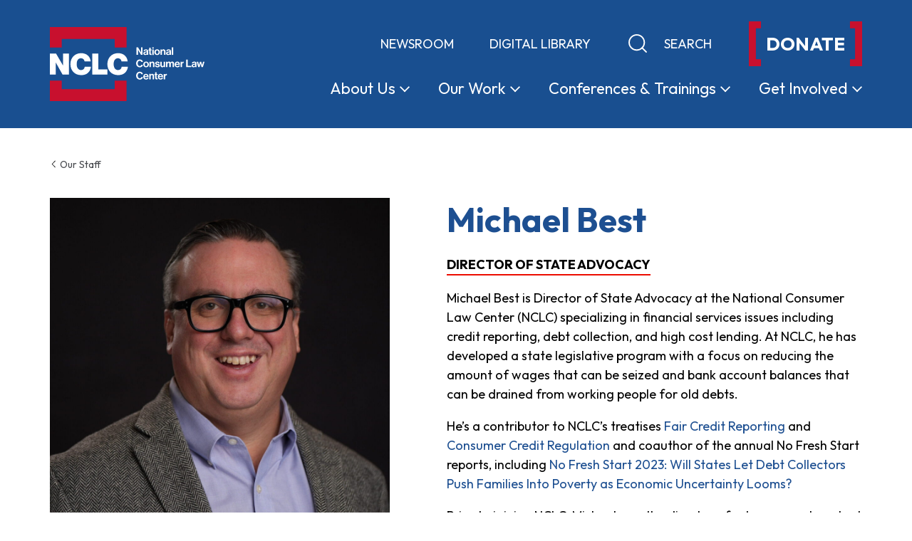

--- FILE ---
content_type: text/html; charset=UTF-8
request_url: https://www.nclc.org/people/michael-best/
body_size: 38341
content:
<!doctype html>
<html lang="en-US">
  <head>
    <meta charset="utf-8">
    <meta http-equiv="x-ua-compatible" content="ie=edge"><script type="text/javascript">(window.NREUM||(NREUM={})).init={privacy:{cookies_enabled:true},ajax:{deny_list:["bam.nr-data.net"]},feature_flags:["soft_nav"],distributed_tracing:{enabled:true}};(window.NREUM||(NREUM={})).loader_config={agentID:"601357270",accountID:"3707885",trustKey:"66686",xpid:"VwEHVl5bDRAFUldQBAIEUlE=",licenseKey:"NRJS-ed35ffe05f4fd80f9c1",applicationID:"566233345",browserID:"601357270"};;/*! For license information please see nr-loader-spa-1.308.0.min.js.LICENSE.txt */
(()=>{var e,t,r={384:(e,t,r)=>{"use strict";r.d(t,{NT:()=>a,US:()=>u,Zm:()=>o,bQ:()=>d,dV:()=>c,pV:()=>l});var n=r(6154),i=r(1863),s=r(1910);const a={beacon:"bam.nr-data.net",errorBeacon:"bam.nr-data.net"};function o(){return n.gm.NREUM||(n.gm.NREUM={}),void 0===n.gm.newrelic&&(n.gm.newrelic=n.gm.NREUM),n.gm.NREUM}function c(){let e=o();return e.o||(e.o={ST:n.gm.setTimeout,SI:n.gm.setImmediate||n.gm.setInterval,CT:n.gm.clearTimeout,XHR:n.gm.XMLHttpRequest,REQ:n.gm.Request,EV:n.gm.Event,PR:n.gm.Promise,MO:n.gm.MutationObserver,FETCH:n.gm.fetch,WS:n.gm.WebSocket},(0,s.i)(...Object.values(e.o))),e}function d(e,t){let r=o();r.initializedAgents??={},t.initializedAt={ms:(0,i.t)(),date:new Date},r.initializedAgents[e]=t}function u(e,t){o()[e]=t}function l(){return function(){let e=o();const t=e.info||{};e.info={beacon:a.beacon,errorBeacon:a.errorBeacon,...t}}(),function(){let e=o();const t=e.init||{};e.init={...t}}(),c(),function(){let e=o();const t=e.loader_config||{};e.loader_config={...t}}(),o()}},782:(e,t,r)=>{"use strict";r.d(t,{T:()=>n});const n=r(860).K7.pageViewTiming},860:(e,t,r)=>{"use strict";r.d(t,{$J:()=>u,K7:()=>c,P3:()=>d,XX:()=>i,Yy:()=>o,df:()=>s,qY:()=>n,v4:()=>a});const n="events",i="jserrors",s="browser/blobs",a="rum",o="browser/logs",c={ajax:"ajax",genericEvents:"generic_events",jserrors:i,logging:"logging",metrics:"metrics",pageAction:"page_action",pageViewEvent:"page_view_event",pageViewTiming:"page_view_timing",sessionReplay:"session_replay",sessionTrace:"session_trace",softNav:"soft_navigations",spa:"spa"},d={[c.pageViewEvent]:1,[c.pageViewTiming]:2,[c.metrics]:3,[c.jserrors]:4,[c.spa]:5,[c.ajax]:6,[c.sessionTrace]:7,[c.softNav]:8,[c.sessionReplay]:9,[c.logging]:10,[c.genericEvents]:11},u={[c.pageViewEvent]:a,[c.pageViewTiming]:n,[c.ajax]:n,[c.spa]:n,[c.softNav]:n,[c.metrics]:i,[c.jserrors]:i,[c.sessionTrace]:s,[c.sessionReplay]:s,[c.logging]:o,[c.genericEvents]:"ins"}},944:(e,t,r)=>{"use strict";r.d(t,{R:()=>i});var n=r(3241);function i(e,t){"function"==typeof console.debug&&(console.debug("New Relic Warning: https://github.com/newrelic/newrelic-browser-agent/blob/main/docs/warning-codes.md#".concat(e),t),(0,n.W)({agentIdentifier:null,drained:null,type:"data",name:"warn",feature:"warn",data:{code:e,secondary:t}}))}},993:(e,t,r)=>{"use strict";r.d(t,{A$:()=>s,ET:()=>a,TZ:()=>o,p_:()=>i});var n=r(860);const i={ERROR:"ERROR",WARN:"WARN",INFO:"INFO",DEBUG:"DEBUG",TRACE:"TRACE"},s={OFF:0,ERROR:1,WARN:2,INFO:3,DEBUG:4,TRACE:5},a="log",o=n.K7.logging},1541:(e,t,r)=>{"use strict";r.d(t,{U:()=>i,f:()=>n});const n={MFE:"MFE",BA:"BA"};function i(e,t){if(2!==t?.harvestEndpointVersion)return{};const r=t.agentRef.runtime.appMetadata.agents[0].entityGuid;return e?{"source.id":e.id,"source.name":e.name,"source.type":e.type,"parent.id":e.parent?.id||r,"parent.type":e.parent?.type||n.BA}:{"entity.guid":r,appId:t.agentRef.info.applicationID}}},1687:(e,t,r)=>{"use strict";r.d(t,{Ak:()=>d,Ze:()=>h,x3:()=>u});var n=r(3241),i=r(7836),s=r(3606),a=r(860),o=r(2646);const c={};function d(e,t){const r={staged:!1,priority:a.P3[t]||0};l(e),c[e].get(t)||c[e].set(t,r)}function u(e,t){e&&c[e]&&(c[e].get(t)&&c[e].delete(t),p(e,t,!1),c[e].size&&f(e))}function l(e){if(!e)throw new Error("agentIdentifier required");c[e]||(c[e]=new Map)}function h(e="",t="feature",r=!1){if(l(e),!e||!c[e].get(t)||r)return p(e,t);c[e].get(t).staged=!0,f(e)}function f(e){const t=Array.from(c[e]);t.every(([e,t])=>t.staged)&&(t.sort((e,t)=>e[1].priority-t[1].priority),t.forEach(([t])=>{c[e].delete(t),p(e,t)}))}function p(e,t,r=!0){const a=e?i.ee.get(e):i.ee,c=s.i.handlers;if(!a.aborted&&a.backlog&&c){if((0,n.W)({agentIdentifier:e,type:"lifecycle",name:"drain",feature:t}),r){const e=a.backlog[t],r=c[t];if(r){for(let t=0;e&&t<e.length;++t)g(e[t],r);Object.entries(r).forEach(([e,t])=>{Object.values(t||{}).forEach(t=>{t[0]?.on&&t[0]?.context()instanceof o.y&&t[0].on(e,t[1])})})}}a.isolatedBacklog||delete c[t],a.backlog[t]=null,a.emit("drain-"+t,[])}}function g(e,t){var r=e[1];Object.values(t[r]||{}).forEach(t=>{var r=e[0];if(t[0]===r){var n=t[1],i=e[3],s=e[2];n.apply(i,s)}})}},1738:(e,t,r)=>{"use strict";r.d(t,{U:()=>f,Y:()=>h});var n=r(3241),i=r(9908),s=r(1863),a=r(944),o=r(5701),c=r(3969),d=r(8362),u=r(860),l=r(4261);function h(e,t,r,s){const h=s||r;!h||h[e]&&h[e]!==d.d.prototype[e]||(h[e]=function(){(0,i.p)(c.xV,["API/"+e+"/called"],void 0,u.K7.metrics,r.ee),(0,n.W)({agentIdentifier:r.agentIdentifier,drained:!!o.B?.[r.agentIdentifier],type:"data",name:"api",feature:l.Pl+e,data:{}});try{return t.apply(this,arguments)}catch(e){(0,a.R)(23,e)}})}function f(e,t,r,n,a){const o=e.info;null===r?delete o.jsAttributes[t]:o.jsAttributes[t]=r,(a||null===r)&&(0,i.p)(l.Pl+n,[(0,s.t)(),t,r],void 0,"session",e.ee)}},1741:(e,t,r)=>{"use strict";r.d(t,{W:()=>s});var n=r(944),i=r(4261);class s{#e(e,...t){if(this[e]!==s.prototype[e])return this[e](...t);(0,n.R)(35,e)}addPageAction(e,t){return this.#e(i.hG,e,t)}register(e){return this.#e(i.eY,e)}recordCustomEvent(e,t){return this.#e(i.fF,e,t)}setPageViewName(e,t){return this.#e(i.Fw,e,t)}setCustomAttribute(e,t,r){return this.#e(i.cD,e,t,r)}noticeError(e,t){return this.#e(i.o5,e,t)}setUserId(e,t=!1){return this.#e(i.Dl,e,t)}setApplicationVersion(e){return this.#e(i.nb,e)}setErrorHandler(e){return this.#e(i.bt,e)}addRelease(e,t){return this.#e(i.k6,e,t)}log(e,t){return this.#e(i.$9,e,t)}start(){return this.#e(i.d3)}finished(e){return this.#e(i.BL,e)}recordReplay(){return this.#e(i.CH)}pauseReplay(){return this.#e(i.Tb)}addToTrace(e){return this.#e(i.U2,e)}setCurrentRouteName(e){return this.#e(i.PA,e)}interaction(e){return this.#e(i.dT,e)}wrapLogger(e,t,r){return this.#e(i.Wb,e,t,r)}measure(e,t){return this.#e(i.V1,e,t)}consent(e){return this.#e(i.Pv,e)}}},1863:(e,t,r)=>{"use strict";function n(){return Math.floor(performance.now())}r.d(t,{t:()=>n})},1910:(e,t,r)=>{"use strict";r.d(t,{i:()=>s});var n=r(944);const i=new Map;function s(...e){return e.every(e=>{if(i.has(e))return i.get(e);const t="function"==typeof e?e.toString():"",r=t.includes("[native code]"),s=t.includes("nrWrapper");return r||s||(0,n.R)(64,e?.name||t),i.set(e,r),r})}},2555:(e,t,r)=>{"use strict";r.d(t,{D:()=>o,f:()=>a});var n=r(384),i=r(8122);const s={beacon:n.NT.beacon,errorBeacon:n.NT.errorBeacon,licenseKey:void 0,applicationID:void 0,sa:void 0,queueTime:void 0,applicationTime:void 0,ttGuid:void 0,user:void 0,account:void 0,product:void 0,extra:void 0,jsAttributes:{},userAttributes:void 0,atts:void 0,transactionName:void 0,tNamePlain:void 0};function a(e){try{return!!e.licenseKey&&!!e.errorBeacon&&!!e.applicationID}catch(e){return!1}}const o=e=>(0,i.a)(e,s)},2614:(e,t,r)=>{"use strict";r.d(t,{BB:()=>a,H3:()=>n,g:()=>d,iL:()=>c,tS:()=>o,uh:()=>i,wk:()=>s});const n="NRBA",i="SESSION",s=144e5,a=18e5,o={STARTED:"session-started",PAUSE:"session-pause",RESET:"session-reset",RESUME:"session-resume",UPDATE:"session-update"},c={SAME_TAB:"same-tab",CROSS_TAB:"cross-tab"},d={OFF:0,FULL:1,ERROR:2}},2646:(e,t,r)=>{"use strict";r.d(t,{y:()=>n});class n{constructor(e){this.contextId=e}}},2843:(e,t,r)=>{"use strict";r.d(t,{G:()=>s,u:()=>i});var n=r(3878);function i(e,t=!1,r,i){(0,n.DD)("visibilitychange",function(){if(t)return void("hidden"===document.visibilityState&&e());e(document.visibilityState)},r,i)}function s(e,t,r){(0,n.sp)("pagehide",e,t,r)}},3241:(e,t,r)=>{"use strict";r.d(t,{W:()=>s});var n=r(6154);const i="newrelic";function s(e={}){try{n.gm.dispatchEvent(new CustomEvent(i,{detail:e}))}catch(e){}}},3304:(e,t,r)=>{"use strict";r.d(t,{A:()=>s});var n=r(7836);const i=()=>{const e=new WeakSet;return(t,r)=>{if("object"==typeof r&&null!==r){if(e.has(r))return;e.add(r)}return r}};function s(e){try{return JSON.stringify(e,i())??""}catch(e){try{n.ee.emit("internal-error",[e])}catch(e){}return""}}},3333:(e,t,r)=>{"use strict";r.d(t,{$v:()=>u,TZ:()=>n,Xh:()=>c,Zp:()=>i,kd:()=>d,mq:()=>o,nf:()=>a,qN:()=>s});const n=r(860).K7.genericEvents,i=["auxclick","click","copy","keydown","paste","scrollend"],s=["focus","blur"],a=4,o=1e3,c=2e3,d=["PageAction","UserAction","BrowserPerformance"],u={RESOURCES:"experimental.resources",REGISTER:"register"}},3434:(e,t,r)=>{"use strict";r.d(t,{Jt:()=>s,YM:()=>d});var n=r(7836),i=r(5607);const s="nr@original:".concat(i.W),a=50;var o=Object.prototype.hasOwnProperty,c=!1;function d(e,t){return e||(e=n.ee),r.inPlace=function(e,t,n,i,s){n||(n="");const a="-"===n.charAt(0);for(let o=0;o<t.length;o++){const c=t[o],d=e[c];l(d)||(e[c]=r(d,a?c+n:n,i,c,s))}},r.flag=s,r;function r(t,r,n,c,d){return l(t)?t:(r||(r=""),nrWrapper[s]=t,function(e,t,r){if(Object.defineProperty&&Object.keys)try{return Object.keys(e).forEach(function(r){Object.defineProperty(t,r,{get:function(){return e[r]},set:function(t){return e[r]=t,t}})}),t}catch(e){u([e],r)}for(var n in e)o.call(e,n)&&(t[n]=e[n])}(t,nrWrapper,e),nrWrapper);function nrWrapper(){var s,o,l,h;let f;try{o=this,s=[...arguments],l="function"==typeof n?n(s,o):n||{}}catch(t){u([t,"",[s,o,c],l],e)}i(r+"start",[s,o,c],l,d);const p=performance.now();let g;try{return h=t.apply(o,s),g=performance.now(),h}catch(e){throw g=performance.now(),i(r+"err",[s,o,e],l,d),f=e,f}finally{const e=g-p,t={start:p,end:g,duration:e,isLongTask:e>=a,methodName:c,thrownError:f};t.isLongTask&&i("long-task",[t,o],l,d),i(r+"end",[s,o,h],l,d)}}}function i(r,n,i,s){if(!c||t){var a=c;c=!0;try{e.emit(r,n,i,t,s)}catch(t){u([t,r,n,i],e)}c=a}}}function u(e,t){t||(t=n.ee);try{t.emit("internal-error",e)}catch(e){}}function l(e){return!(e&&"function"==typeof e&&e.apply&&!e[s])}},3606:(e,t,r)=>{"use strict";r.d(t,{i:()=>s});var n=r(9908);s.on=a;var i=s.handlers={};function s(e,t,r,s){a(s||n.d,i,e,t,r)}function a(e,t,r,i,s){s||(s="feature"),e||(e=n.d);var a=t[s]=t[s]||{};(a[r]=a[r]||[]).push([e,i])}},3738:(e,t,r)=>{"use strict";r.d(t,{He:()=>i,Kp:()=>o,Lc:()=>d,Rz:()=>u,TZ:()=>n,bD:()=>s,d3:()=>a,jx:()=>l,sl:()=>h,uP:()=>c});const n=r(860).K7.sessionTrace,i="bstResource",s="resource",a="-start",o="-end",c="fn"+a,d="fn"+o,u="pushState",l=1e3,h=3e4},3785:(e,t,r)=>{"use strict";r.d(t,{R:()=>c,b:()=>d});var n=r(9908),i=r(1863),s=r(860),a=r(3969),o=r(993);function c(e,t,r={},c=o.p_.INFO,d=!0,u,l=(0,i.t)()){(0,n.p)(a.xV,["API/logging/".concat(c.toLowerCase(),"/called")],void 0,s.K7.metrics,e),(0,n.p)(o.ET,[l,t,r,c,d,u],void 0,s.K7.logging,e)}function d(e){return"string"==typeof e&&Object.values(o.p_).some(t=>t===e.toUpperCase().trim())}},3878:(e,t,r)=>{"use strict";function n(e,t){return{capture:e,passive:!1,signal:t}}function i(e,t,r=!1,i){window.addEventListener(e,t,n(r,i))}function s(e,t,r=!1,i){document.addEventListener(e,t,n(r,i))}r.d(t,{DD:()=>s,jT:()=>n,sp:()=>i})},3962:(e,t,r)=>{"use strict";r.d(t,{AM:()=>a,O2:()=>l,OV:()=>s,Qu:()=>h,TZ:()=>c,ih:()=>f,pP:()=>o,t1:()=>u,tC:()=>i,wD:()=>d});var n=r(860);const i=["click","keydown","submit"],s="popstate",a="api",o="initialPageLoad",c=n.K7.softNav,d=5e3,u=500,l={INITIAL_PAGE_LOAD:"",ROUTE_CHANGE:1,UNSPECIFIED:2},h={INTERACTION:1,AJAX:2,CUSTOM_END:3,CUSTOM_TRACER:4},f={IP:"in progress",PF:"pending finish",FIN:"finished",CAN:"cancelled"}},3969:(e,t,r)=>{"use strict";r.d(t,{TZ:()=>n,XG:()=>o,rs:()=>i,xV:()=>a,z_:()=>s});const n=r(860).K7.metrics,i="sm",s="cm",a="storeSupportabilityMetrics",o="storeEventMetrics"},4234:(e,t,r)=>{"use strict";r.d(t,{W:()=>s});var n=r(7836),i=r(1687);class s{constructor(e,t){this.agentIdentifier=e,this.ee=n.ee.get(e),this.featureName=t,this.blocked=!1}deregisterDrain(){(0,i.x3)(this.agentIdentifier,this.featureName)}}},4261:(e,t,r)=>{"use strict";r.d(t,{$9:()=>u,BL:()=>c,CH:()=>p,Dl:()=>R,Fw:()=>w,PA:()=>v,Pl:()=>n,Pv:()=>A,Tb:()=>h,U2:()=>a,V1:()=>E,Wb:()=>T,bt:()=>y,cD:()=>b,d3:()=>x,dT:()=>d,eY:()=>g,fF:()=>f,hG:()=>s,hw:()=>i,k6:()=>o,nb:()=>m,o5:()=>l});const n="api-",i=n+"ixn-",s="addPageAction",a="addToTrace",o="addRelease",c="finished",d="interaction",u="log",l="noticeError",h="pauseReplay",f="recordCustomEvent",p="recordReplay",g="register",m="setApplicationVersion",v="setCurrentRouteName",b="setCustomAttribute",y="setErrorHandler",w="setPageViewName",R="setUserId",x="start",T="wrapLogger",E="measure",A="consent"},5205:(e,t,r)=>{"use strict";r.d(t,{j:()=>S});var n=r(384),i=r(1741);var s=r(2555),a=r(3333);const o=e=>{if(!e||"string"!=typeof e)return!1;try{document.createDocumentFragment().querySelector(e)}catch{return!1}return!0};var c=r(2614),d=r(944),u=r(8122);const l="[data-nr-mask]",h=e=>(0,u.a)(e,(()=>{const e={feature_flags:[],experimental:{allow_registered_children:!1,resources:!1},mask_selector:"*",block_selector:"[data-nr-block]",mask_input_options:{color:!1,date:!1,"datetime-local":!1,email:!1,month:!1,number:!1,range:!1,search:!1,tel:!1,text:!1,time:!1,url:!1,week:!1,textarea:!1,select:!1,password:!0}};return{ajax:{deny_list:void 0,block_internal:!0,enabled:!0,autoStart:!0},api:{get allow_registered_children(){return e.feature_flags.includes(a.$v.REGISTER)||e.experimental.allow_registered_children},set allow_registered_children(t){e.experimental.allow_registered_children=t},duplicate_registered_data:!1},browser_consent_mode:{enabled:!1},distributed_tracing:{enabled:void 0,exclude_newrelic_header:void 0,cors_use_newrelic_header:void 0,cors_use_tracecontext_headers:void 0,allowed_origins:void 0},get feature_flags(){return e.feature_flags},set feature_flags(t){e.feature_flags=t},generic_events:{enabled:!0,autoStart:!0},harvest:{interval:30},jserrors:{enabled:!0,autoStart:!0},logging:{enabled:!0,autoStart:!0},metrics:{enabled:!0,autoStart:!0},obfuscate:void 0,page_action:{enabled:!0},page_view_event:{enabled:!0,autoStart:!0},page_view_timing:{enabled:!0,autoStart:!0},performance:{capture_marks:!1,capture_measures:!1,capture_detail:!0,resources:{get enabled(){return e.feature_flags.includes(a.$v.RESOURCES)||e.experimental.resources},set enabled(t){e.experimental.resources=t},asset_types:[],first_party_domains:[],ignore_newrelic:!0}},privacy:{cookies_enabled:!0},proxy:{assets:void 0,beacon:void 0},session:{expiresMs:c.wk,inactiveMs:c.BB},session_replay:{autoStart:!0,enabled:!1,preload:!1,sampling_rate:10,error_sampling_rate:100,collect_fonts:!1,inline_images:!1,fix_stylesheets:!0,mask_all_inputs:!0,get mask_text_selector(){return e.mask_selector},set mask_text_selector(t){o(t)?e.mask_selector="".concat(t,",").concat(l):""===t||null===t?e.mask_selector=l:(0,d.R)(5,t)},get block_class(){return"nr-block"},get ignore_class(){return"nr-ignore"},get mask_text_class(){return"nr-mask"},get block_selector(){return e.block_selector},set block_selector(t){o(t)?e.block_selector+=",".concat(t):""!==t&&(0,d.R)(6,t)},get mask_input_options(){return e.mask_input_options},set mask_input_options(t){t&&"object"==typeof t?e.mask_input_options={...t,password:!0}:(0,d.R)(7,t)}},session_trace:{enabled:!0,autoStart:!0},soft_navigations:{enabled:!0,autoStart:!0},spa:{enabled:!0,autoStart:!0},ssl:void 0,user_actions:{enabled:!0,elementAttributes:["id","className","tagName","type"]}}})());var f=r(6154),p=r(9324);let g=0;const m={buildEnv:p.F3,distMethod:p.Xs,version:p.xv,originTime:f.WN},v={consented:!1},b={appMetadata:{},get consented(){return this.session?.state?.consent||v.consented},set consented(e){v.consented=e},customTransaction:void 0,denyList:void 0,disabled:!1,harvester:void 0,isolatedBacklog:!1,isRecording:!1,loaderType:void 0,maxBytes:3e4,obfuscator:void 0,onerror:void 0,ptid:void 0,releaseIds:{},session:void 0,timeKeeper:void 0,registeredEntities:[],jsAttributesMetadata:{bytes:0},get harvestCount(){return++g}},y=e=>{const t=(0,u.a)(e,b),r=Object.keys(m).reduce((e,t)=>(e[t]={value:m[t],writable:!1,configurable:!0,enumerable:!0},e),{});return Object.defineProperties(t,r)};var w=r(5701);const R=e=>{const t=e.startsWith("http");e+="/",r.p=t?e:"https://"+e};var x=r(7836),T=r(3241);const E={accountID:void 0,trustKey:void 0,agentID:void 0,licenseKey:void 0,applicationID:void 0,xpid:void 0},A=e=>(0,u.a)(e,E),_=new Set;function S(e,t={},r,a){let{init:o,info:c,loader_config:d,runtime:u={},exposed:l=!0}=t;if(!c){const e=(0,n.pV)();o=e.init,c=e.info,d=e.loader_config}e.init=h(o||{}),e.loader_config=A(d||{}),c.jsAttributes??={},f.bv&&(c.jsAttributes.isWorker=!0),e.info=(0,s.D)(c);const p=e.init,g=[c.beacon,c.errorBeacon];_.has(e.agentIdentifier)||(p.proxy.assets&&(R(p.proxy.assets),g.push(p.proxy.assets)),p.proxy.beacon&&g.push(p.proxy.beacon),e.beacons=[...g],function(e){const t=(0,n.pV)();Object.getOwnPropertyNames(i.W.prototype).forEach(r=>{const n=i.W.prototype[r];if("function"!=typeof n||"constructor"===n)return;let s=t[r];e[r]&&!1!==e.exposed&&"micro-agent"!==e.runtime?.loaderType&&(t[r]=(...t)=>{const n=e[r](...t);return s?s(...t):n})})}(e),(0,n.US)("activatedFeatures",w.B)),u.denyList=[...p.ajax.deny_list||[],...p.ajax.block_internal?g:[]],u.ptid=e.agentIdentifier,u.loaderType=r,e.runtime=y(u),_.has(e.agentIdentifier)||(e.ee=x.ee.get(e.agentIdentifier),e.exposed=l,(0,T.W)({agentIdentifier:e.agentIdentifier,drained:!!w.B?.[e.agentIdentifier],type:"lifecycle",name:"initialize",feature:void 0,data:e.config})),_.add(e.agentIdentifier)}},5270:(e,t,r)=>{"use strict";r.d(t,{Aw:()=>a,SR:()=>s,rF:()=>o});var n=r(384),i=r(7767);function s(e){return!!(0,n.dV)().o.MO&&(0,i.V)(e)&&!0===e?.session_trace.enabled}function a(e){return!0===e?.session_replay.preload&&s(e)}function o(e,t){try{if("string"==typeof t?.type){if("password"===t.type.toLowerCase())return"*".repeat(e?.length||0);if(void 0!==t?.dataset?.nrUnmask||t?.classList?.contains("nr-unmask"))return e}}catch(e){}return"string"==typeof e?e.replace(/[\S]/g,"*"):"*".repeat(e?.length||0)}},5289:(e,t,r)=>{"use strict";r.d(t,{GG:()=>a,Qr:()=>c,sB:()=>o});var n=r(3878),i=r(6389);function s(){return"undefined"==typeof document||"complete"===document.readyState}function a(e,t){if(s())return e();const r=(0,i.J)(e),a=setInterval(()=>{s()&&(clearInterval(a),r())},500);(0,n.sp)("load",r,t)}function o(e){if(s())return e();(0,n.DD)("DOMContentLoaded",e)}function c(e){if(s())return e();(0,n.sp)("popstate",e)}},5607:(e,t,r)=>{"use strict";r.d(t,{W:()=>n});const n=(0,r(9566).bz)()},5701:(e,t,r)=>{"use strict";r.d(t,{B:()=>s,t:()=>a});var n=r(3241);const i=new Set,s={};function a(e,t){const r=t.agentIdentifier;s[r]??={},e&&"object"==typeof e&&(i.has(r)||(t.ee.emit("rumresp",[e]),s[r]=e,i.add(r),(0,n.W)({agentIdentifier:r,loaded:!0,drained:!0,type:"lifecycle",name:"load",feature:void 0,data:e})))}},6154:(e,t,r)=>{"use strict";r.d(t,{OF:()=>d,RI:()=>i,WN:()=>h,bv:()=>s,eN:()=>f,gm:()=>a,lR:()=>l,m:()=>c,mw:()=>o,sb:()=>u});var n=r(1863);const i="undefined"!=typeof window&&!!window.document,s="undefined"!=typeof WorkerGlobalScope&&("undefined"!=typeof self&&self instanceof WorkerGlobalScope&&self.navigator instanceof WorkerNavigator||"undefined"!=typeof globalThis&&globalThis instanceof WorkerGlobalScope&&globalThis.navigator instanceof WorkerNavigator),a=i?window:"undefined"!=typeof WorkerGlobalScope&&("undefined"!=typeof self&&self instanceof WorkerGlobalScope&&self||"undefined"!=typeof globalThis&&globalThis instanceof WorkerGlobalScope&&globalThis),o=Boolean("hidden"===a?.document?.visibilityState),c=""+a?.location,d=/iPad|iPhone|iPod/.test(a.navigator?.userAgent),u=d&&"undefined"==typeof SharedWorker,l=(()=>{const e=a.navigator?.userAgent?.match(/Firefox[/\s](\d+\.\d+)/);return Array.isArray(e)&&e.length>=2?+e[1]:0})(),h=Date.now()-(0,n.t)(),f=()=>"undefined"!=typeof PerformanceNavigationTiming&&a?.performance?.getEntriesByType("navigation")?.[0]?.responseStart},6344:(e,t,r)=>{"use strict";r.d(t,{BB:()=>u,Qb:()=>l,TZ:()=>i,Ug:()=>a,Vh:()=>s,_s:()=>o,bc:()=>d,yP:()=>c});var n=r(2614);const i=r(860).K7.sessionReplay,s="errorDuringReplay",a=.12,o={DomContentLoaded:0,Load:1,FullSnapshot:2,IncrementalSnapshot:3,Meta:4,Custom:5},c={[n.g.ERROR]:15e3,[n.g.FULL]:3e5,[n.g.OFF]:0},d={RESET:{message:"Session was reset",sm:"Reset"},IMPORT:{message:"Recorder failed to import",sm:"Import"},TOO_MANY:{message:"429: Too Many Requests",sm:"Too-Many"},TOO_BIG:{message:"Payload was too large",sm:"Too-Big"},CROSS_TAB:{message:"Session Entity was set to OFF on another tab",sm:"Cross-Tab"},ENTITLEMENTS:{message:"Session Replay is not allowed and will not be started",sm:"Entitlement"}},u=5e3,l={API:"api",RESUME:"resume",SWITCH_TO_FULL:"switchToFull",INITIALIZE:"initialize",PRELOAD:"preload"}},6389:(e,t,r)=>{"use strict";function n(e,t=500,r={}){const n=r?.leading||!1;let i;return(...r)=>{n&&void 0===i&&(e.apply(this,r),i=setTimeout(()=>{i=clearTimeout(i)},t)),n||(clearTimeout(i),i=setTimeout(()=>{e.apply(this,r)},t))}}function i(e){let t=!1;return(...r)=>{t||(t=!0,e.apply(this,r))}}r.d(t,{J:()=>i,s:()=>n})},6630:(e,t,r)=>{"use strict";r.d(t,{T:()=>n});const n=r(860).K7.pageViewEvent},6774:(e,t,r)=>{"use strict";r.d(t,{T:()=>n});const n=r(860).K7.jserrors},7295:(e,t,r)=>{"use strict";r.d(t,{Xv:()=>a,gX:()=>i,iW:()=>s});var n=[];function i(e){if(!e||s(e))return!1;if(0===n.length)return!0;if("*"===n[0].hostname)return!1;for(var t=0;t<n.length;t++){var r=n[t];if(r.hostname.test(e.hostname)&&r.pathname.test(e.pathname))return!1}return!0}function s(e){return void 0===e.hostname}function a(e){if(n=[],e&&e.length)for(var t=0;t<e.length;t++){let r=e[t];if(!r)continue;if("*"===r)return void(n=[{hostname:"*"}]);0===r.indexOf("http://")?r=r.substring(7):0===r.indexOf("https://")&&(r=r.substring(8));const i=r.indexOf("/");let s,a;i>0?(s=r.substring(0,i),a=r.substring(i)):(s=r,a="*");let[c]=s.split(":");n.push({hostname:o(c),pathname:o(a,!0)})}}function o(e,t=!1){const r=e.replace(/[.+?^${}()|[\]\\]/g,e=>"\\"+e).replace(/\*/g,".*?");return new RegExp((t?"^":"")+r+"$")}},7485:(e,t,r)=>{"use strict";r.d(t,{D:()=>i});var n=r(6154);function i(e){if(0===(e||"").indexOf("data:"))return{protocol:"data"};try{const t=new URL(e,location.href),r={port:t.port,hostname:t.hostname,pathname:t.pathname,search:t.search,protocol:t.protocol.slice(0,t.protocol.indexOf(":")),sameOrigin:t.protocol===n.gm?.location?.protocol&&t.host===n.gm?.location?.host};return r.port&&""!==r.port||("http:"===t.protocol&&(r.port="80"),"https:"===t.protocol&&(r.port="443")),r.pathname&&""!==r.pathname?r.pathname.startsWith("/")||(r.pathname="/".concat(r.pathname)):r.pathname="/",r}catch(e){return{}}}},7699:(e,t,r)=>{"use strict";r.d(t,{It:()=>s,KC:()=>o,No:()=>i,qh:()=>a});var n=r(860);const i=16e3,s=1e6,a="SESSION_ERROR",o={[n.K7.logging]:!0,[n.K7.genericEvents]:!1,[n.K7.jserrors]:!1,[n.K7.ajax]:!1}},7767:(e,t,r)=>{"use strict";r.d(t,{V:()=>i});var n=r(6154);const i=e=>n.RI&&!0===e?.privacy.cookies_enabled},7836:(e,t,r)=>{"use strict";r.d(t,{P:()=>o,ee:()=>c});var n=r(384),i=r(8990),s=r(2646),a=r(5607);const o="nr@context:".concat(a.W),c=function e(t,r){var n={},a={},u={},l=!1;try{l=16===r.length&&d.initializedAgents?.[r]?.runtime.isolatedBacklog}catch(e){}var h={on:p,addEventListener:p,removeEventListener:function(e,t){var r=n[e];if(!r)return;for(var i=0;i<r.length;i++)r[i]===t&&r.splice(i,1)},emit:function(e,r,n,i,s){!1!==s&&(s=!0);if(c.aborted&&!i)return;t&&s&&t.emit(e,r,n);var o=f(n);g(e).forEach(e=>{e.apply(o,r)});var d=v()[a[e]];d&&d.push([h,e,r,o]);return o},get:m,listeners:g,context:f,buffer:function(e,t){const r=v();if(t=t||"feature",h.aborted)return;Object.entries(e||{}).forEach(([e,n])=>{a[n]=t,t in r||(r[t]=[])})},abort:function(){h._aborted=!0,Object.keys(h.backlog).forEach(e=>{delete h.backlog[e]})},isBuffering:function(e){return!!v()[a[e]]},debugId:r,backlog:l?{}:t&&"object"==typeof t.backlog?t.backlog:{},isolatedBacklog:l};return Object.defineProperty(h,"aborted",{get:()=>{let e=h._aborted||!1;return e||(t&&(e=t.aborted),e)}}),h;function f(e){return e&&e instanceof s.y?e:e?(0,i.I)(e,o,()=>new s.y(o)):new s.y(o)}function p(e,t){n[e]=g(e).concat(t)}function g(e){return n[e]||[]}function m(t){return u[t]=u[t]||e(h,t)}function v(){return h.backlog}}(void 0,"globalEE"),d=(0,n.Zm)();d.ee||(d.ee=c)},8122:(e,t,r)=>{"use strict";r.d(t,{a:()=>i});var n=r(944);function i(e,t){try{if(!e||"object"!=typeof e)return(0,n.R)(3);if(!t||"object"!=typeof t)return(0,n.R)(4);const r=Object.create(Object.getPrototypeOf(t),Object.getOwnPropertyDescriptors(t)),s=0===Object.keys(r).length?e:r;for(let a in s)if(void 0!==e[a])try{if(null===e[a]){r[a]=null;continue}Array.isArray(e[a])&&Array.isArray(t[a])?r[a]=Array.from(new Set([...e[a],...t[a]])):"object"==typeof e[a]&&"object"==typeof t[a]?r[a]=i(e[a],t[a]):r[a]=e[a]}catch(e){r[a]||(0,n.R)(1,e)}return r}catch(e){(0,n.R)(2,e)}}},8139:(e,t,r)=>{"use strict";r.d(t,{u:()=>h});var n=r(7836),i=r(3434),s=r(8990),a=r(6154);const o={},c=a.gm.XMLHttpRequest,d="addEventListener",u="removeEventListener",l="nr@wrapped:".concat(n.P);function h(e){var t=function(e){return(e||n.ee).get("events")}(e);if(o[t.debugId]++)return t;o[t.debugId]=1;var r=(0,i.YM)(t,!0);function h(e){r.inPlace(e,[d,u],"-",p)}function p(e,t){return e[1]}return"getPrototypeOf"in Object&&(a.RI&&f(document,h),c&&f(c.prototype,h),f(a.gm,h)),t.on(d+"-start",function(e,t){var n=e[1];if(null!==n&&("function"==typeof n||"object"==typeof n)&&"newrelic"!==e[0]){var i=(0,s.I)(n,l,function(){var e={object:function(){if("function"!=typeof n.handleEvent)return;return n.handleEvent.apply(n,arguments)},function:n}[typeof n];return e?r(e,"fn-",null,e.name||"anonymous"):n});this.wrapped=e[1]=i}}),t.on(u+"-start",function(e){e[1]=this.wrapped||e[1]}),t}function f(e,t,...r){let n=e;for(;"object"==typeof n&&!Object.prototype.hasOwnProperty.call(n,d);)n=Object.getPrototypeOf(n);n&&t(n,...r)}},8362:(e,t,r)=>{"use strict";r.d(t,{d:()=>s});var n=r(9566),i=r(1741);class s extends i.W{agentIdentifier=(0,n.LA)(16)}},8374:(e,t,r)=>{r.nc=(()=>{try{return document?.currentScript?.nonce}catch(e){}return""})()},8990:(e,t,r)=>{"use strict";r.d(t,{I:()=>i});var n=Object.prototype.hasOwnProperty;function i(e,t,r){if(n.call(e,t))return e[t];var i=r();if(Object.defineProperty&&Object.keys)try{return Object.defineProperty(e,t,{value:i,writable:!0,enumerable:!1}),i}catch(e){}return e[t]=i,i}},9119:(e,t,r)=>{"use strict";r.d(t,{L:()=>s});var n=/([^?#]*)[^#]*(#[^?]*|$).*/,i=/([^?#]*)().*/;function s(e,t){return e?e.replace(t?n:i,"$1$2"):e}},9300:(e,t,r)=>{"use strict";r.d(t,{T:()=>n});const n=r(860).K7.ajax},9324:(e,t,r)=>{"use strict";r.d(t,{AJ:()=>a,F3:()=>i,Xs:()=>s,Yq:()=>o,xv:()=>n});const n="1.308.0",i="PROD",s="CDN",a="@newrelic/rrweb",o="1.0.1"},9566:(e,t,r)=>{"use strict";r.d(t,{LA:()=>o,ZF:()=>c,bz:()=>a,el:()=>d});var n=r(6154);const i="xxxxxxxx-xxxx-4xxx-yxxx-xxxxxxxxxxxx";function s(e,t){return e?15&e[t]:16*Math.random()|0}function a(){const e=n.gm?.crypto||n.gm?.msCrypto;let t,r=0;return e&&e.getRandomValues&&(t=e.getRandomValues(new Uint8Array(30))),i.split("").map(e=>"x"===e?s(t,r++).toString(16):"y"===e?(3&s()|8).toString(16):e).join("")}function o(e){const t=n.gm?.crypto||n.gm?.msCrypto;let r,i=0;t&&t.getRandomValues&&(r=t.getRandomValues(new Uint8Array(e)));const a=[];for(var o=0;o<e;o++)a.push(s(r,i++).toString(16));return a.join("")}function c(){return o(16)}function d(){return o(32)}},9908:(e,t,r)=>{"use strict";r.d(t,{d:()=>n,p:()=>i});var n=r(7836).ee.get("handle");function i(e,t,r,i,s){s?(s.buffer([e],i),s.emit(e,t,r)):(n.buffer([e],i),n.emit(e,t,r))}}},n={};function i(e){var t=n[e];if(void 0!==t)return t.exports;var s=n[e]={exports:{}};return r[e](s,s.exports,i),s.exports}i.m=r,i.d=(e,t)=>{for(var r in t)i.o(t,r)&&!i.o(e,r)&&Object.defineProperty(e,r,{enumerable:!0,get:t[r]})},i.f={},i.e=e=>Promise.all(Object.keys(i.f).reduce((t,r)=>(i.f[r](e,t),t),[])),i.u=e=>({212:"nr-spa-compressor",249:"nr-spa-recorder",478:"nr-spa"}[e]+"-1.308.0.min.js"),i.o=(e,t)=>Object.prototype.hasOwnProperty.call(e,t),e={},t="NRBA-1.308.0.PROD:",i.l=(r,n,s,a)=>{if(e[r])e[r].push(n);else{var o,c;if(void 0!==s)for(var d=document.getElementsByTagName("script"),u=0;u<d.length;u++){var l=d[u];if(l.getAttribute("src")==r||l.getAttribute("data-webpack")==t+s){o=l;break}}if(!o){c=!0;var h={478:"sha512-RSfSVnmHk59T/uIPbdSE0LPeqcEdF4/+XhfJdBuccH5rYMOEZDhFdtnh6X6nJk7hGpzHd9Ujhsy7lZEz/ORYCQ==",249:"sha512-ehJXhmntm85NSqW4MkhfQqmeKFulra3klDyY0OPDUE+sQ3GokHlPh1pmAzuNy//3j4ac6lzIbmXLvGQBMYmrkg==",212:"sha512-B9h4CR46ndKRgMBcK+j67uSR2RCnJfGefU+A7FrgR/k42ovXy5x/MAVFiSvFxuVeEk/pNLgvYGMp1cBSK/G6Fg=="};(o=document.createElement("script")).charset="utf-8",i.nc&&o.setAttribute("nonce",i.nc),o.setAttribute("data-webpack",t+s),o.src=r,0!==o.src.indexOf(window.location.origin+"/")&&(o.crossOrigin="anonymous"),h[a]&&(o.integrity=h[a])}e[r]=[n];var f=(t,n)=>{o.onerror=o.onload=null,clearTimeout(p);var i=e[r];if(delete e[r],o.parentNode&&o.parentNode.removeChild(o),i&&i.forEach(e=>e(n)),t)return t(n)},p=setTimeout(f.bind(null,void 0,{type:"timeout",target:o}),12e4);o.onerror=f.bind(null,o.onerror),o.onload=f.bind(null,o.onload),c&&document.head.appendChild(o)}},i.r=e=>{"undefined"!=typeof Symbol&&Symbol.toStringTag&&Object.defineProperty(e,Symbol.toStringTag,{value:"Module"}),Object.defineProperty(e,"__esModule",{value:!0})},i.p="https://js-agent.newrelic.com/",(()=>{var e={38:0,788:0};i.f.j=(t,r)=>{var n=i.o(e,t)?e[t]:void 0;if(0!==n)if(n)r.push(n[2]);else{var s=new Promise((r,i)=>n=e[t]=[r,i]);r.push(n[2]=s);var a=i.p+i.u(t),o=new Error;i.l(a,r=>{if(i.o(e,t)&&(0!==(n=e[t])&&(e[t]=void 0),n)){var s=r&&("load"===r.type?"missing":r.type),a=r&&r.target&&r.target.src;o.message="Loading chunk "+t+" failed: ("+s+": "+a+")",o.name="ChunkLoadError",o.type=s,o.request=a,n[1](o)}},"chunk-"+t,t)}};var t=(t,r)=>{var n,s,[a,o,c]=r,d=0;if(a.some(t=>0!==e[t])){for(n in o)i.o(o,n)&&(i.m[n]=o[n]);if(c)c(i)}for(t&&t(r);d<a.length;d++)s=a[d],i.o(e,s)&&e[s]&&e[s][0](),e[s]=0},r=self["webpackChunk:NRBA-1.308.0.PROD"]=self["webpackChunk:NRBA-1.308.0.PROD"]||[];r.forEach(t.bind(null,0)),r.push=t.bind(null,r.push.bind(r))})(),(()=>{"use strict";i(8374);var e=i(8362),t=i(860);const r=Object.values(t.K7);var n=i(5205);var s=i(9908),a=i(1863),o=i(4261),c=i(1738);var d=i(1687),u=i(4234),l=i(5289),h=i(6154),f=i(944),p=i(5270),g=i(7767),m=i(6389),v=i(7699);class b extends u.W{constructor(e,t){super(e.agentIdentifier,t),this.agentRef=e,this.abortHandler=void 0,this.featAggregate=void 0,this.loadedSuccessfully=void 0,this.onAggregateImported=new Promise(e=>{this.loadedSuccessfully=e}),this.deferred=Promise.resolve(),!1===e.init[this.featureName].autoStart?this.deferred=new Promise((t,r)=>{this.ee.on("manual-start-all",(0,m.J)(()=>{(0,d.Ak)(e.agentIdentifier,this.featureName),t()}))}):(0,d.Ak)(e.agentIdentifier,t)}importAggregator(e,t,r={}){if(this.featAggregate)return;const n=async()=>{let n;await this.deferred;try{if((0,g.V)(e.init)){const{setupAgentSession:t}=await i.e(478).then(i.bind(i,8766));n=t(e)}}catch(e){(0,f.R)(20,e),this.ee.emit("internal-error",[e]),(0,s.p)(v.qh,[e],void 0,this.featureName,this.ee)}try{if(!this.#t(this.featureName,n,e.init))return(0,d.Ze)(this.agentIdentifier,this.featureName),void this.loadedSuccessfully(!1);const{Aggregate:i}=await t();this.featAggregate=new i(e,r),e.runtime.harvester.initializedAggregates.push(this.featAggregate),this.loadedSuccessfully(!0)}catch(e){(0,f.R)(34,e),this.abortHandler?.(),(0,d.Ze)(this.agentIdentifier,this.featureName,!0),this.loadedSuccessfully(!1),this.ee&&this.ee.abort()}};h.RI?(0,l.GG)(()=>n(),!0):n()}#t(e,r,n){if(this.blocked)return!1;switch(e){case t.K7.sessionReplay:return(0,p.SR)(n)&&!!r;case t.K7.sessionTrace:return!!r;default:return!0}}}var y=i(6630),w=i(2614),R=i(3241);class x extends b{static featureName=y.T;constructor(e){var t;super(e,y.T),this.setupInspectionEvents(e.agentIdentifier),t=e,(0,c.Y)(o.Fw,function(e,r){"string"==typeof e&&("/"!==e.charAt(0)&&(e="/"+e),t.runtime.customTransaction=(r||"http://custom.transaction")+e,(0,s.p)(o.Pl+o.Fw,[(0,a.t)()],void 0,void 0,t.ee))},t),this.importAggregator(e,()=>i.e(478).then(i.bind(i,2467)))}setupInspectionEvents(e){const t=(t,r)=>{t&&(0,R.W)({agentIdentifier:e,timeStamp:t.timeStamp,loaded:"complete"===t.target.readyState,type:"window",name:r,data:t.target.location+""})};(0,l.sB)(e=>{t(e,"DOMContentLoaded")}),(0,l.GG)(e=>{t(e,"load")}),(0,l.Qr)(e=>{t(e,"navigate")}),this.ee.on(w.tS.UPDATE,(t,r)=>{(0,R.W)({agentIdentifier:e,type:"lifecycle",name:"session",data:r})})}}var T=i(384);class E extends e.d{constructor(e){var t;(super(),h.gm)?(this.features={},(0,T.bQ)(this.agentIdentifier,this),this.desiredFeatures=new Set(e.features||[]),this.desiredFeatures.add(x),(0,n.j)(this,e,e.loaderType||"agent"),t=this,(0,c.Y)(o.cD,function(e,r,n=!1){if("string"==typeof e){if(["string","number","boolean"].includes(typeof r)||null===r)return(0,c.U)(t,e,r,o.cD,n);(0,f.R)(40,typeof r)}else(0,f.R)(39,typeof e)},t),function(e){(0,c.Y)(o.Dl,function(t,r=!1){if("string"!=typeof t&&null!==t)return void(0,f.R)(41,typeof t);const n=e.info.jsAttributes["enduser.id"];r&&null!=n&&n!==t?(0,s.p)(o.Pl+"setUserIdAndResetSession",[t],void 0,"session",e.ee):(0,c.U)(e,"enduser.id",t,o.Dl,!0)},e)}(this),function(e){(0,c.Y)(o.nb,function(t){if("string"==typeof t||null===t)return(0,c.U)(e,"application.version",t,o.nb,!1);(0,f.R)(42,typeof t)},e)}(this),function(e){(0,c.Y)(o.d3,function(){e.ee.emit("manual-start-all")},e)}(this),function(e){(0,c.Y)(o.Pv,function(t=!0){if("boolean"==typeof t){if((0,s.p)(o.Pl+o.Pv,[t],void 0,"session",e.ee),e.runtime.consented=t,t){const t=e.features.page_view_event;t.onAggregateImported.then(e=>{const r=t.featAggregate;e&&!r.sentRum&&r.sendRum()})}}else(0,f.R)(65,typeof t)},e)}(this),this.run()):(0,f.R)(21)}get config(){return{info:this.info,init:this.init,loader_config:this.loader_config,runtime:this.runtime}}get api(){return this}run(){try{const e=function(e){const t={};return r.forEach(r=>{t[r]=!!e[r]?.enabled}),t}(this.init),n=[...this.desiredFeatures];n.sort((e,r)=>t.P3[e.featureName]-t.P3[r.featureName]),n.forEach(r=>{if(!e[r.featureName]&&r.featureName!==t.K7.pageViewEvent)return;if(r.featureName===t.K7.spa)return void(0,f.R)(67);const n=function(e){switch(e){case t.K7.ajax:return[t.K7.jserrors];case t.K7.sessionTrace:return[t.K7.ajax,t.K7.pageViewEvent];case t.K7.sessionReplay:return[t.K7.sessionTrace];case t.K7.pageViewTiming:return[t.K7.pageViewEvent];default:return[]}}(r.featureName).filter(e=>!(e in this.features));n.length>0&&(0,f.R)(36,{targetFeature:r.featureName,missingDependencies:n}),this.features[r.featureName]=new r(this)})}catch(e){(0,f.R)(22,e);for(const e in this.features)this.features[e].abortHandler?.();const t=(0,T.Zm)();delete t.initializedAgents[this.agentIdentifier]?.features,delete this.sharedAggregator;return t.ee.get(this.agentIdentifier).abort(),!1}}}var A=i(2843),_=i(782);class S extends b{static featureName=_.T;constructor(e){super(e,_.T),h.RI&&((0,A.u)(()=>(0,s.p)("docHidden",[(0,a.t)()],void 0,_.T,this.ee),!0),(0,A.G)(()=>(0,s.p)("winPagehide",[(0,a.t)()],void 0,_.T,this.ee)),this.importAggregator(e,()=>i.e(478).then(i.bind(i,9917))))}}var O=i(3969);class I extends b{static featureName=O.TZ;constructor(e){super(e,O.TZ),h.RI&&document.addEventListener("securitypolicyviolation",e=>{(0,s.p)(O.xV,["Generic/CSPViolation/Detected"],void 0,this.featureName,this.ee)}),this.importAggregator(e,()=>i.e(478).then(i.bind(i,6555)))}}var N=i(6774),P=i(3878),k=i(3304);class D{constructor(e,t,r,n,i){this.name="UncaughtError",this.message="string"==typeof e?e:(0,k.A)(e),this.sourceURL=t,this.line=r,this.column=n,this.__newrelic=i}}function C(e){return M(e)?e:new D(void 0!==e?.message?e.message:e,e?.filename||e?.sourceURL,e?.lineno||e?.line,e?.colno||e?.col,e?.__newrelic,e?.cause)}function j(e){const t="Unhandled Promise Rejection: ";if(!e?.reason)return;if(M(e.reason)){try{e.reason.message.startsWith(t)||(e.reason.message=t+e.reason.message)}catch(e){}return C(e.reason)}const r=C(e.reason);return(r.message||"").startsWith(t)||(r.message=t+r.message),r}function L(e){if(e.error instanceof SyntaxError&&!/:\d+$/.test(e.error.stack?.trim())){const t=new D(e.message,e.filename,e.lineno,e.colno,e.error.__newrelic,e.cause);return t.name=SyntaxError.name,t}return M(e.error)?e.error:C(e)}function M(e){return e instanceof Error&&!!e.stack}function H(e,r,n,i,o=(0,a.t)()){"string"==typeof e&&(e=new Error(e)),(0,s.p)("err",[e,o,!1,r,n.runtime.isRecording,void 0,i],void 0,t.K7.jserrors,n.ee),(0,s.p)("uaErr",[],void 0,t.K7.genericEvents,n.ee)}var B=i(1541),K=i(993),W=i(3785);function U(e,{customAttributes:t={},level:r=K.p_.INFO}={},n,i,s=(0,a.t)()){(0,W.R)(n.ee,e,t,r,!1,i,s)}function F(e,r,n,i,c=(0,a.t)()){(0,s.p)(o.Pl+o.hG,[c,e,r,i],void 0,t.K7.genericEvents,n.ee)}function V(e,r,n,i,c=(0,a.t)()){const{start:d,end:u,customAttributes:l}=r||{},h={customAttributes:l||{}};if("object"!=typeof h.customAttributes||"string"!=typeof e||0===e.length)return void(0,f.R)(57);const p=(e,t)=>null==e?t:"number"==typeof e?e:e instanceof PerformanceMark?e.startTime:Number.NaN;if(h.start=p(d,0),h.end=p(u,c),Number.isNaN(h.start)||Number.isNaN(h.end))(0,f.R)(57);else{if(h.duration=h.end-h.start,!(h.duration<0))return(0,s.p)(o.Pl+o.V1,[h,e,i],void 0,t.K7.genericEvents,n.ee),h;(0,f.R)(58)}}function G(e,r={},n,i,c=(0,a.t)()){(0,s.p)(o.Pl+o.fF,[c,e,r,i],void 0,t.K7.genericEvents,n.ee)}function z(e){(0,c.Y)(o.eY,function(t){return Y(e,t)},e)}function Y(e,r,n){(0,f.R)(54,"newrelic.register"),r||={},r.type=B.f.MFE,r.licenseKey||=e.info.licenseKey,r.blocked=!1,r.parent=n||{},Array.isArray(r.tags)||(r.tags=[]);const i={};r.tags.forEach(e=>{"name"!==e&&"id"!==e&&(i["source.".concat(e)]=!0)}),r.isolated??=!0;let o=()=>{};const c=e.runtime.registeredEntities;if(!r.isolated){const e=c.find(({metadata:{target:{id:e}}})=>e===r.id&&!r.isolated);if(e)return e}const d=e=>{r.blocked=!0,o=e};function u(e){return"string"==typeof e&&!!e.trim()&&e.trim().length<501||"number"==typeof e}e.init.api.allow_registered_children||d((0,m.J)(()=>(0,f.R)(55))),u(r.id)&&u(r.name)||d((0,m.J)(()=>(0,f.R)(48,r)));const l={addPageAction:(t,n={})=>g(F,[t,{...i,...n},e],r),deregister:()=>{d((0,m.J)(()=>(0,f.R)(68)))},log:(t,n={})=>g(U,[t,{...n,customAttributes:{...i,...n.customAttributes||{}}},e],r),measure:(t,n={})=>g(V,[t,{...n,customAttributes:{...i,...n.customAttributes||{}}},e],r),noticeError:(t,n={})=>g(H,[t,{...i,...n},e],r),register:(t={})=>g(Y,[e,t],l.metadata.target),recordCustomEvent:(t,n={})=>g(G,[t,{...i,...n},e],r),setApplicationVersion:e=>p("application.version",e),setCustomAttribute:(e,t)=>p(e,t),setUserId:e=>p("enduser.id",e),metadata:{customAttributes:i,target:r}},h=()=>(r.blocked&&o(),r.blocked);h()||c.push(l);const p=(e,t)=>{h()||(i[e]=t)},g=(r,n,i)=>{if(h())return;const o=(0,a.t)();(0,s.p)(O.xV,["API/register/".concat(r.name,"/called")],void 0,t.K7.metrics,e.ee);try{if(e.init.api.duplicate_registered_data&&"register"!==r.name){let e=n;if(n[1]instanceof Object){const t={"child.id":i.id,"child.type":i.type};e="customAttributes"in n[1]?[n[0],{...n[1],customAttributes:{...n[1].customAttributes,...t}},...n.slice(2)]:[n[0],{...n[1],...t},...n.slice(2)]}r(...e,void 0,o)}return r(...n,i,o)}catch(e){(0,f.R)(50,e)}};return l}class Z extends b{static featureName=N.T;constructor(e){var t;super(e,N.T),t=e,(0,c.Y)(o.o5,(e,r)=>H(e,r,t),t),function(e){(0,c.Y)(o.bt,function(t){e.runtime.onerror=t},e)}(e),function(e){let t=0;(0,c.Y)(o.k6,function(e,r){++t>10||(this.runtime.releaseIds[e.slice(-200)]=(""+r).slice(-200))},e)}(e),z(e);try{this.removeOnAbort=new AbortController}catch(e){}this.ee.on("internal-error",(t,r)=>{this.abortHandler&&(0,s.p)("ierr",[C(t),(0,a.t)(),!0,{},e.runtime.isRecording,r],void 0,this.featureName,this.ee)}),h.gm.addEventListener("unhandledrejection",t=>{this.abortHandler&&(0,s.p)("err",[j(t),(0,a.t)(),!1,{unhandledPromiseRejection:1},e.runtime.isRecording],void 0,this.featureName,this.ee)},(0,P.jT)(!1,this.removeOnAbort?.signal)),h.gm.addEventListener("error",t=>{this.abortHandler&&(0,s.p)("err",[L(t),(0,a.t)(),!1,{},e.runtime.isRecording],void 0,this.featureName,this.ee)},(0,P.jT)(!1,this.removeOnAbort?.signal)),this.abortHandler=this.#r,this.importAggregator(e,()=>i.e(478).then(i.bind(i,2176)))}#r(){this.removeOnAbort?.abort(),this.abortHandler=void 0}}var q=i(8990);let X=1;function J(e){const t=typeof e;return!e||"object"!==t&&"function"!==t?-1:e===h.gm?0:(0,q.I)(e,"nr@id",function(){return X++})}function Q(e){if("string"==typeof e&&e.length)return e.length;if("object"==typeof e){if("undefined"!=typeof ArrayBuffer&&e instanceof ArrayBuffer&&e.byteLength)return e.byteLength;if("undefined"!=typeof Blob&&e instanceof Blob&&e.size)return e.size;if(!("undefined"!=typeof FormData&&e instanceof FormData))try{return(0,k.A)(e).length}catch(e){return}}}var ee=i(8139),te=i(7836),re=i(3434);const ne={},ie=["open","send"];function se(e){var t=e||te.ee;const r=function(e){return(e||te.ee).get("xhr")}(t);if(void 0===h.gm.XMLHttpRequest)return r;if(ne[r.debugId]++)return r;ne[r.debugId]=1,(0,ee.u)(t);var n=(0,re.YM)(r),i=h.gm.XMLHttpRequest,s=h.gm.MutationObserver,a=h.gm.Promise,o=h.gm.setInterval,c="readystatechange",d=["onload","onerror","onabort","onloadstart","onloadend","onprogress","ontimeout"],u=[],l=h.gm.XMLHttpRequest=function(e){const t=new i(e),s=r.context(t);try{r.emit("new-xhr",[t],s),t.addEventListener(c,(a=s,function(){var e=this;e.readyState>3&&!a.resolved&&(a.resolved=!0,r.emit("xhr-resolved",[],e)),n.inPlace(e,d,"fn-",y)}),(0,P.jT)(!1))}catch(e){(0,f.R)(15,e);try{r.emit("internal-error",[e])}catch(e){}}var a;return t};function p(e,t){n.inPlace(t,["onreadystatechange"],"fn-",y)}if(function(e,t){for(var r in e)t[r]=e[r]}(i,l),l.prototype=i.prototype,n.inPlace(l.prototype,ie,"-xhr-",y),r.on("send-xhr-start",function(e,t){p(e,t),function(e){u.push(e),s&&(g?g.then(b):o?o(b):(m=-m,v.data=m))}(t)}),r.on("open-xhr-start",p),s){var g=a&&a.resolve();if(!o&&!a){var m=1,v=document.createTextNode(m);new s(b).observe(v,{characterData:!0})}}else t.on("fn-end",function(e){e[0]&&e[0].type===c||b()});function b(){for(var e=0;e<u.length;e++)p(0,u[e]);u.length&&(u=[])}function y(e,t){return t}return r}var ae="fetch-",oe=ae+"body-",ce=["arrayBuffer","blob","json","text","formData"],de=h.gm.Request,ue=h.gm.Response,le="prototype";const he={};function fe(e){const t=function(e){return(e||te.ee).get("fetch")}(e);if(!(de&&ue&&h.gm.fetch))return t;if(he[t.debugId]++)return t;function r(e,r,n){var i=e[r];"function"==typeof i&&(e[r]=function(){var e,r=[...arguments],s={};t.emit(n+"before-start",[r],s),s[te.P]&&s[te.P].dt&&(e=s[te.P].dt);var a=i.apply(this,r);return t.emit(n+"start",[r,e],a),a.then(function(e){return t.emit(n+"end",[null,e],a),e},function(e){throw t.emit(n+"end",[e],a),e})})}return he[t.debugId]=1,ce.forEach(e=>{r(de[le],e,oe),r(ue[le],e,oe)}),r(h.gm,"fetch",ae),t.on(ae+"end",function(e,r){var n=this;if(r){var i=r.headers.get("content-length");null!==i&&(n.rxSize=i),t.emit(ae+"done",[null,r],n)}else t.emit(ae+"done",[e],n)}),t}var pe=i(7485),ge=i(9566);class me{constructor(e){this.agentRef=e}generateTracePayload(e){const t=this.agentRef.loader_config;if(!this.shouldGenerateTrace(e)||!t)return null;var r=(t.accountID||"").toString()||null,n=(t.agentID||"").toString()||null,i=(t.trustKey||"").toString()||null;if(!r||!n)return null;var s=(0,ge.ZF)(),a=(0,ge.el)(),o=Date.now(),c={spanId:s,traceId:a,timestamp:o};return(e.sameOrigin||this.isAllowedOrigin(e)&&this.useTraceContextHeadersForCors())&&(c.traceContextParentHeader=this.generateTraceContextParentHeader(s,a),c.traceContextStateHeader=this.generateTraceContextStateHeader(s,o,r,n,i)),(e.sameOrigin&&!this.excludeNewrelicHeader()||!e.sameOrigin&&this.isAllowedOrigin(e)&&this.useNewrelicHeaderForCors())&&(c.newrelicHeader=this.generateTraceHeader(s,a,o,r,n,i)),c}generateTraceContextParentHeader(e,t){return"00-"+t+"-"+e+"-01"}generateTraceContextStateHeader(e,t,r,n,i){return i+"@nr=0-1-"+r+"-"+n+"-"+e+"----"+t}generateTraceHeader(e,t,r,n,i,s){if(!("function"==typeof h.gm?.btoa))return null;var a={v:[0,1],d:{ty:"Browser",ac:n,ap:i,id:e,tr:t,ti:r}};return s&&n!==s&&(a.d.tk=s),btoa((0,k.A)(a))}shouldGenerateTrace(e){return this.agentRef.init?.distributed_tracing?.enabled&&this.isAllowedOrigin(e)}isAllowedOrigin(e){var t=!1;const r=this.agentRef.init?.distributed_tracing;if(e.sameOrigin)t=!0;else if(r?.allowed_origins instanceof Array)for(var n=0;n<r.allowed_origins.length;n++){var i=(0,pe.D)(r.allowed_origins[n]);if(e.hostname===i.hostname&&e.protocol===i.protocol&&e.port===i.port){t=!0;break}}return t}excludeNewrelicHeader(){var e=this.agentRef.init?.distributed_tracing;return!!e&&!!e.exclude_newrelic_header}useNewrelicHeaderForCors(){var e=this.agentRef.init?.distributed_tracing;return!!e&&!1!==e.cors_use_newrelic_header}useTraceContextHeadersForCors(){var e=this.agentRef.init?.distributed_tracing;return!!e&&!!e.cors_use_tracecontext_headers}}var ve=i(9300),be=i(7295);function ye(e){return"string"==typeof e?e:e instanceof(0,T.dV)().o.REQ?e.url:h.gm?.URL&&e instanceof URL?e.href:void 0}var we=["load","error","abort","timeout"],Re=we.length,xe=(0,T.dV)().o.REQ,Te=(0,T.dV)().o.XHR;const Ee="X-NewRelic-App-Data";class Ae extends b{static featureName=ve.T;constructor(e){super(e,ve.T),this.dt=new me(e),this.handler=(e,t,r,n)=>(0,s.p)(e,t,r,n,this.ee);try{const e={xmlhttprequest:"xhr",fetch:"fetch",beacon:"beacon"};h.gm?.performance?.getEntriesByType("resource").forEach(r=>{if(r.initiatorType in e&&0!==r.responseStatus){const n={status:r.responseStatus},i={rxSize:r.transferSize,duration:Math.floor(r.duration),cbTime:0};_e(n,r.name),this.handler("xhr",[n,i,r.startTime,r.responseEnd,e[r.initiatorType]],void 0,t.K7.ajax)}})}catch(e){}fe(this.ee),se(this.ee),function(e,r,n,i){function o(e){var t=this;t.totalCbs=0,t.called=0,t.cbTime=0,t.end=T,t.ended=!1,t.xhrGuids={},t.lastSize=null,t.loadCaptureCalled=!1,t.params=this.params||{},t.metrics=this.metrics||{},t.latestLongtaskEnd=0,e.addEventListener("load",function(r){E(t,e)},(0,P.jT)(!1)),h.lR||e.addEventListener("progress",function(e){t.lastSize=e.loaded},(0,P.jT)(!1))}function c(e){this.params={method:e[0]},_e(this,e[1]),this.metrics={}}function d(t,r){e.loader_config.xpid&&this.sameOrigin&&r.setRequestHeader("X-NewRelic-ID",e.loader_config.xpid);var n=i.generateTracePayload(this.parsedOrigin);if(n){var s=!1;n.newrelicHeader&&(r.setRequestHeader("newrelic",n.newrelicHeader),s=!0),n.traceContextParentHeader&&(r.setRequestHeader("traceparent",n.traceContextParentHeader),n.traceContextStateHeader&&r.setRequestHeader("tracestate",n.traceContextStateHeader),s=!0),s&&(this.dt=n)}}function u(e,t){var n=this.metrics,i=e[0],s=this;if(n&&i){var o=Q(i);o&&(n.txSize=o)}this.startTime=(0,a.t)(),this.body=i,this.listener=function(e){try{"abort"!==e.type||s.loadCaptureCalled||(s.params.aborted=!0),("load"!==e.type||s.called===s.totalCbs&&(s.onloadCalled||"function"!=typeof t.onload)&&"function"==typeof s.end)&&s.end(t)}catch(e){try{r.emit("internal-error",[e])}catch(e){}}};for(var c=0;c<Re;c++)t.addEventListener(we[c],this.listener,(0,P.jT)(!1))}function l(e,t,r){this.cbTime+=e,t?this.onloadCalled=!0:this.called+=1,this.called!==this.totalCbs||!this.onloadCalled&&"function"==typeof r.onload||"function"!=typeof this.end||this.end(r)}function f(e,t){var r=""+J(e)+!!t;this.xhrGuids&&!this.xhrGuids[r]&&(this.xhrGuids[r]=!0,this.totalCbs+=1)}function p(e,t){var r=""+J(e)+!!t;this.xhrGuids&&this.xhrGuids[r]&&(delete this.xhrGuids[r],this.totalCbs-=1)}function g(){this.endTime=(0,a.t)()}function m(e,t){t instanceof Te&&"load"===e[0]&&r.emit("xhr-load-added",[e[1],e[2]],t)}function v(e,t){t instanceof Te&&"load"===e[0]&&r.emit("xhr-load-removed",[e[1],e[2]],t)}function b(e,t,r){t instanceof Te&&("onload"===r&&(this.onload=!0),("load"===(e[0]&&e[0].type)||this.onload)&&(this.xhrCbStart=(0,a.t)()))}function y(e,t){this.xhrCbStart&&r.emit("xhr-cb-time",[(0,a.t)()-this.xhrCbStart,this.onload,t],t)}function w(e){var t,r=e[1]||{};if("string"==typeof e[0]?0===(t=e[0]).length&&h.RI&&(t=""+h.gm.location.href):e[0]&&e[0].url?t=e[0].url:h.gm?.URL&&e[0]&&e[0]instanceof URL?t=e[0].href:"function"==typeof e[0].toString&&(t=e[0].toString()),"string"==typeof t&&0!==t.length){t&&(this.parsedOrigin=(0,pe.D)(t),this.sameOrigin=this.parsedOrigin.sameOrigin);var n=i.generateTracePayload(this.parsedOrigin);if(n&&(n.newrelicHeader||n.traceContextParentHeader))if(e[0]&&e[0].headers)o(e[0].headers,n)&&(this.dt=n);else{var s={};for(var a in r)s[a]=r[a];s.headers=new Headers(r.headers||{}),o(s.headers,n)&&(this.dt=n),e.length>1?e[1]=s:e.push(s)}}function o(e,t){var r=!1;return t.newrelicHeader&&(e.set("newrelic",t.newrelicHeader),r=!0),t.traceContextParentHeader&&(e.set("traceparent",t.traceContextParentHeader),t.traceContextStateHeader&&e.set("tracestate",t.traceContextStateHeader),r=!0),r}}function R(e,t){this.params={},this.metrics={},this.startTime=(0,a.t)(),this.dt=t,e.length>=1&&(this.target=e[0]),e.length>=2&&(this.opts=e[1]);var r=this.opts||{},n=this.target;_e(this,ye(n));var i=(""+(n&&n instanceof xe&&n.method||r.method||"GET")).toUpperCase();this.params.method=i,this.body=r.body,this.txSize=Q(r.body)||0}function x(e,r){if(this.endTime=(0,a.t)(),this.params||(this.params={}),(0,be.iW)(this.params))return;let i;this.params.status=r?r.status:0,"string"==typeof this.rxSize&&this.rxSize.length>0&&(i=+this.rxSize);const s={txSize:this.txSize,rxSize:i,duration:(0,a.t)()-this.startTime};n("xhr",[this.params,s,this.startTime,this.endTime,"fetch"],this,t.K7.ajax)}function T(e){const r=this.params,i=this.metrics;if(!this.ended){this.ended=!0;for(let t=0;t<Re;t++)e.removeEventListener(we[t],this.listener,!1);r.aborted||(0,be.iW)(r)||(i.duration=(0,a.t)()-this.startTime,this.loadCaptureCalled||4!==e.readyState?null==r.status&&(r.status=0):E(this,e),i.cbTime=this.cbTime,n("xhr",[r,i,this.startTime,this.endTime,"xhr"],this,t.K7.ajax))}}function E(e,n){e.params.status=n.status;var i=function(e,t){var r=e.responseType;return"json"===r&&null!==t?t:"arraybuffer"===r||"blob"===r||"json"===r?Q(e.response):"text"===r||""===r||void 0===r?Q(e.responseText):void 0}(n,e.lastSize);if(i&&(e.metrics.rxSize=i),e.sameOrigin&&n.getAllResponseHeaders().indexOf(Ee)>=0){var a=n.getResponseHeader(Ee);a&&((0,s.p)(O.rs,["Ajax/CrossApplicationTracing/Header/Seen"],void 0,t.K7.metrics,r),e.params.cat=a.split(", ").pop())}e.loadCaptureCalled=!0}r.on("new-xhr",o),r.on("open-xhr-start",c),r.on("open-xhr-end",d),r.on("send-xhr-start",u),r.on("xhr-cb-time",l),r.on("xhr-load-added",f),r.on("xhr-load-removed",p),r.on("xhr-resolved",g),r.on("addEventListener-end",m),r.on("removeEventListener-end",v),r.on("fn-end",y),r.on("fetch-before-start",w),r.on("fetch-start",R),r.on("fn-start",b),r.on("fetch-done",x)}(e,this.ee,this.handler,this.dt),this.importAggregator(e,()=>i.e(478).then(i.bind(i,3845)))}}function _e(e,t){var r=(0,pe.D)(t),n=e.params||e;n.hostname=r.hostname,n.port=r.port,n.protocol=r.protocol,n.host=r.hostname+":"+r.port,n.pathname=r.pathname,e.parsedOrigin=r,e.sameOrigin=r.sameOrigin}const Se={},Oe=["pushState","replaceState"];function Ie(e){const t=function(e){return(e||te.ee).get("history")}(e);return!h.RI||Se[t.debugId]++||(Se[t.debugId]=1,(0,re.YM)(t).inPlace(window.history,Oe,"-")),t}var Ne=i(3738);function Pe(e){(0,c.Y)(o.BL,function(r=Date.now()){const n=r-h.WN;n<0&&(0,f.R)(62,r),(0,s.p)(O.XG,[o.BL,{time:n}],void 0,t.K7.metrics,e.ee),e.addToTrace({name:o.BL,start:r,origin:"nr"}),(0,s.p)(o.Pl+o.hG,[n,o.BL],void 0,t.K7.genericEvents,e.ee)},e)}const{He:ke,bD:De,d3:Ce,Kp:je,TZ:Le,Lc:Me,uP:He,Rz:Be}=Ne;class Ke extends b{static featureName=Le;constructor(e){var r;super(e,Le),r=e,(0,c.Y)(o.U2,function(e){if(!(e&&"object"==typeof e&&e.name&&e.start))return;const n={n:e.name,s:e.start-h.WN,e:(e.end||e.start)-h.WN,o:e.origin||"",t:"api"};n.s<0||n.e<0||n.e<n.s?(0,f.R)(61,{start:n.s,end:n.e}):(0,s.p)("bstApi",[n],void 0,t.K7.sessionTrace,r.ee)},r),Pe(e);if(!(0,g.V)(e.init))return void this.deregisterDrain();const n=this.ee;let d;Ie(n),this.eventsEE=(0,ee.u)(n),this.eventsEE.on(He,function(e,t){this.bstStart=(0,a.t)()}),this.eventsEE.on(Me,function(e,r){(0,s.p)("bst",[e[0],r,this.bstStart,(0,a.t)()],void 0,t.K7.sessionTrace,n)}),n.on(Be+Ce,function(e){this.time=(0,a.t)(),this.startPath=location.pathname+location.hash}),n.on(Be+je,function(e){(0,s.p)("bstHist",[location.pathname+location.hash,this.startPath,this.time],void 0,t.K7.sessionTrace,n)});try{d=new PerformanceObserver(e=>{const r=e.getEntries();(0,s.p)(ke,[r],void 0,t.K7.sessionTrace,n)}),d.observe({type:De,buffered:!0})}catch(e){}this.importAggregator(e,()=>i.e(478).then(i.bind(i,6974)),{resourceObserver:d})}}var We=i(6344);class Ue extends b{static featureName=We.TZ;#n;recorder;constructor(e){var r;let n;super(e,We.TZ),r=e,(0,c.Y)(o.CH,function(){(0,s.p)(o.CH,[],void 0,t.K7.sessionReplay,r.ee)},r),function(e){(0,c.Y)(o.Tb,function(){(0,s.p)(o.Tb,[],void 0,t.K7.sessionReplay,e.ee)},e)}(e);try{n=JSON.parse(localStorage.getItem("".concat(w.H3,"_").concat(w.uh)))}catch(e){}(0,p.SR)(e.init)&&this.ee.on(o.CH,()=>this.#i()),this.#s(n)&&this.importRecorder().then(e=>{e.startRecording(We.Qb.PRELOAD,n?.sessionReplayMode)}),this.importAggregator(this.agentRef,()=>i.e(478).then(i.bind(i,6167)),this),this.ee.on("err",e=>{this.blocked||this.agentRef.runtime.isRecording&&(this.errorNoticed=!0,(0,s.p)(We.Vh,[e],void 0,this.featureName,this.ee))})}#s(e){return e&&(e.sessionReplayMode===w.g.FULL||e.sessionReplayMode===w.g.ERROR)||(0,p.Aw)(this.agentRef.init)}importRecorder(){return this.recorder?Promise.resolve(this.recorder):(this.#n??=Promise.all([i.e(478),i.e(249)]).then(i.bind(i,4866)).then(({Recorder:e})=>(this.recorder=new e(this),this.recorder)).catch(e=>{throw this.ee.emit("internal-error",[e]),this.blocked=!0,e}),this.#n)}#i(){this.blocked||(this.featAggregate?this.featAggregate.mode!==w.g.FULL&&this.featAggregate.initializeRecording(w.g.FULL,!0,We.Qb.API):this.importRecorder().then(()=>{this.recorder.startRecording(We.Qb.API,w.g.FULL)}))}}var Fe=i(3962);class Ve extends b{static featureName=Fe.TZ;constructor(e){if(super(e,Fe.TZ),function(e){const r=e.ee.get("tracer");function n(){}(0,c.Y)(o.dT,function(e){return(new n).get("object"==typeof e?e:{})},e);const i=n.prototype={createTracer:function(n,i){var o={},c=this,d="function"==typeof i;return(0,s.p)(O.xV,["API/createTracer/called"],void 0,t.K7.metrics,e.ee),function(){if(r.emit((d?"":"no-")+"fn-start",[(0,a.t)(),c,d],o),d)try{return i.apply(this,arguments)}catch(e){const t="string"==typeof e?new Error(e):e;throw r.emit("fn-err",[arguments,this,t],o),t}finally{r.emit("fn-end",[(0,a.t)()],o)}}}};["actionText","setName","setAttribute","save","ignore","onEnd","getContext","end","get"].forEach(r=>{c.Y.apply(this,[r,function(){return(0,s.p)(o.hw+r,[performance.now(),...arguments],this,t.K7.softNav,e.ee),this},e,i])}),(0,c.Y)(o.PA,function(){(0,s.p)(o.hw+"routeName",[performance.now(),...arguments],void 0,t.K7.softNav,e.ee)},e)}(e),!h.RI||!(0,T.dV)().o.MO)return;const r=Ie(this.ee);try{this.removeOnAbort=new AbortController}catch(e){}Fe.tC.forEach(e=>{(0,P.sp)(e,e=>{l(e)},!0,this.removeOnAbort?.signal)});const n=()=>(0,s.p)("newURL",[(0,a.t)(),""+window.location],void 0,this.featureName,this.ee);r.on("pushState-end",n),r.on("replaceState-end",n),(0,P.sp)(Fe.OV,e=>{l(e),(0,s.p)("newURL",[e.timeStamp,""+window.location],void 0,this.featureName,this.ee)},!0,this.removeOnAbort?.signal);let d=!1;const u=new((0,T.dV)().o.MO)((e,t)=>{d||(d=!0,requestAnimationFrame(()=>{(0,s.p)("newDom",[(0,a.t)()],void 0,this.featureName,this.ee),d=!1}))}),l=(0,m.s)(e=>{"loading"!==document.readyState&&((0,s.p)("newUIEvent",[e],void 0,this.featureName,this.ee),u.observe(document.body,{attributes:!0,childList:!0,subtree:!0,characterData:!0}))},100,{leading:!0});this.abortHandler=function(){this.removeOnAbort?.abort(),u.disconnect(),this.abortHandler=void 0},this.importAggregator(e,()=>i.e(478).then(i.bind(i,4393)),{domObserver:u})}}var Ge=i(3333),ze=i(9119);const Ye={},Ze=new Set;function qe(e){return"string"==typeof e?{type:"string",size:(new TextEncoder).encode(e).length}:e instanceof ArrayBuffer?{type:"ArrayBuffer",size:e.byteLength}:e instanceof Blob?{type:"Blob",size:e.size}:e instanceof DataView?{type:"DataView",size:e.byteLength}:ArrayBuffer.isView(e)?{type:"TypedArray",size:e.byteLength}:{type:"unknown",size:0}}class Xe{constructor(e,t){this.timestamp=(0,a.t)(),this.currentUrl=(0,ze.L)(window.location.href),this.socketId=(0,ge.LA)(8),this.requestedUrl=(0,ze.L)(e),this.requestedProtocols=Array.isArray(t)?t.join(","):t||"",this.openedAt=void 0,this.protocol=void 0,this.extensions=void 0,this.binaryType=void 0,this.messageOrigin=void 0,this.messageCount=0,this.messageBytes=0,this.messageBytesMin=0,this.messageBytesMax=0,this.messageTypes=void 0,this.sendCount=0,this.sendBytes=0,this.sendBytesMin=0,this.sendBytesMax=0,this.sendTypes=void 0,this.closedAt=void 0,this.closeCode=void 0,this.closeReason="unknown",this.closeWasClean=void 0,this.connectedDuration=0,this.hasErrors=void 0}}class $e extends b{static featureName=Ge.TZ;constructor(e){super(e,Ge.TZ);const r=e.init.feature_flags.includes("websockets"),n=[e.init.page_action.enabled,e.init.performance.capture_marks,e.init.performance.capture_measures,e.init.performance.resources.enabled,e.init.user_actions.enabled,r];var d;let u,l;if(d=e,(0,c.Y)(o.hG,(e,t)=>F(e,t,d),d),function(e){(0,c.Y)(o.fF,(t,r)=>G(t,r,e),e)}(e),Pe(e),z(e),function(e){(0,c.Y)(o.V1,(t,r)=>V(t,r,e),e)}(e),r&&(l=function(e){if(!(0,T.dV)().o.WS)return e;const t=e.get("websockets");if(Ye[t.debugId]++)return t;Ye[t.debugId]=1,(0,A.G)(()=>{const e=(0,a.t)();Ze.forEach(r=>{r.nrData.closedAt=e,r.nrData.closeCode=1001,r.nrData.closeReason="Page navigating away",r.nrData.closeWasClean=!1,r.nrData.openedAt&&(r.nrData.connectedDuration=e-r.nrData.openedAt),t.emit("ws",[r.nrData],r)})});class r extends WebSocket{static name="WebSocket";static toString(){return"function WebSocket() { [native code] }"}toString(){return"[object WebSocket]"}get[Symbol.toStringTag](){return r.name}#a(e){(e.__newrelic??={}).socketId=this.nrData.socketId,this.nrData.hasErrors??=!0}constructor(...e){super(...e),this.nrData=new Xe(e[0],e[1]),this.addEventListener("open",()=>{this.nrData.openedAt=(0,a.t)(),["protocol","extensions","binaryType"].forEach(e=>{this.nrData[e]=this[e]}),Ze.add(this)}),this.addEventListener("message",e=>{const{type:t,size:r}=qe(e.data);this.nrData.messageOrigin??=(0,ze.L)(e.origin),this.nrData.messageCount++,this.nrData.messageBytes+=r,this.nrData.messageBytesMin=Math.min(this.nrData.messageBytesMin||1/0,r),this.nrData.messageBytesMax=Math.max(this.nrData.messageBytesMax,r),(this.nrData.messageTypes??"").includes(t)||(this.nrData.messageTypes=this.nrData.messageTypes?"".concat(this.nrData.messageTypes,",").concat(t):t)}),this.addEventListener("close",e=>{this.nrData.closedAt=(0,a.t)(),this.nrData.closeCode=e.code,e.reason&&(this.nrData.closeReason=e.reason),this.nrData.closeWasClean=e.wasClean,this.nrData.connectedDuration=this.nrData.closedAt-this.nrData.openedAt,Ze.delete(this),t.emit("ws",[this.nrData],this)})}addEventListener(e,t,...r){const n=this,i="function"==typeof t?function(...e){try{return t.apply(this,e)}catch(e){throw n.#a(e),e}}:t?.handleEvent?{handleEvent:function(...e){try{return t.handleEvent.apply(t,e)}catch(e){throw n.#a(e),e}}}:t;return super.addEventListener(e,i,...r)}send(e){if(this.readyState===WebSocket.OPEN){const{type:t,size:r}=qe(e);this.nrData.sendCount++,this.nrData.sendBytes+=r,this.nrData.sendBytesMin=Math.min(this.nrData.sendBytesMin||1/0,r),this.nrData.sendBytesMax=Math.max(this.nrData.sendBytesMax,r),(this.nrData.sendTypes??"").includes(t)||(this.nrData.sendTypes=this.nrData.sendTypes?"".concat(this.nrData.sendTypes,",").concat(t):t)}try{return super.send(e)}catch(e){throw this.#a(e),e}}close(...e){try{super.close(...e)}catch(e){throw this.#a(e),e}}}return h.gm.WebSocket=r,t}(this.ee)),h.RI){if(fe(this.ee),se(this.ee),u=Ie(this.ee),e.init.user_actions.enabled){function f(t){const r=(0,pe.D)(t);return e.beacons.includes(r.hostname+":"+r.port)}function p(){u.emit("navChange")}Ge.Zp.forEach(e=>(0,P.sp)(e,e=>(0,s.p)("ua",[e],void 0,this.featureName,this.ee),!0)),Ge.qN.forEach(e=>{const t=(0,m.s)(e=>{(0,s.p)("ua",[e],void 0,this.featureName,this.ee)},500,{leading:!0});(0,P.sp)(e,t)}),h.gm.addEventListener("error",()=>{(0,s.p)("uaErr",[],void 0,t.K7.genericEvents,this.ee)},(0,P.jT)(!1,this.removeOnAbort?.signal)),this.ee.on("open-xhr-start",(e,r)=>{f(e[1])||r.addEventListener("readystatechange",()=>{2===r.readyState&&(0,s.p)("uaXhr",[],void 0,t.K7.genericEvents,this.ee)})}),this.ee.on("fetch-start",e=>{e.length>=1&&!f(ye(e[0]))&&(0,s.p)("uaXhr",[],void 0,t.K7.genericEvents,this.ee)}),u.on("pushState-end",p),u.on("replaceState-end",p),window.addEventListener("hashchange",p,(0,P.jT)(!0,this.removeOnAbort?.signal)),window.addEventListener("popstate",p,(0,P.jT)(!0,this.removeOnAbort?.signal))}if(e.init.performance.resources.enabled&&h.gm.PerformanceObserver?.supportedEntryTypes.includes("resource")){new PerformanceObserver(e=>{e.getEntries().forEach(e=>{(0,s.p)("browserPerformance.resource",[e],void 0,this.featureName,this.ee)})}).observe({type:"resource",buffered:!0})}}r&&l.on("ws",e=>{(0,s.p)("ws-complete",[e],void 0,this.featureName,this.ee)});try{this.removeOnAbort=new AbortController}catch(g){}this.abortHandler=()=>{this.removeOnAbort?.abort(),this.abortHandler=void 0},n.some(e=>e)?this.importAggregator(e,()=>i.e(478).then(i.bind(i,8019))):this.deregisterDrain()}}var Je=i(2646);const Qe=new Map;function et(e,t,r,n,i=!0){if("object"!=typeof t||!t||"string"!=typeof r||!r||"function"!=typeof t[r])return(0,f.R)(29);const s=function(e){return(e||te.ee).get("logger")}(e),a=(0,re.YM)(s),o=new Je.y(te.P);o.level=n.level,o.customAttributes=n.customAttributes,o.autoCaptured=i;const c=t[r]?.[re.Jt]||t[r];return Qe.set(c,o),a.inPlace(t,[r],"wrap-logger-",()=>Qe.get(c)),s}var tt=i(1910);class rt extends b{static featureName=K.TZ;constructor(e){var t;super(e,K.TZ),t=e,(0,c.Y)(o.$9,(e,r)=>U(e,r,t),t),function(e){(0,c.Y)(o.Wb,(t,r,{customAttributes:n={},level:i=K.p_.INFO}={})=>{et(e.ee,t,r,{customAttributes:n,level:i},!1)},e)}(e),z(e);const r=this.ee;["log","error","warn","info","debug","trace"].forEach(e=>{(0,tt.i)(h.gm.console[e]),et(r,h.gm.console,e,{level:"log"===e?"info":e})}),this.ee.on("wrap-logger-end",function([e]){const{level:t,customAttributes:n,autoCaptured:i}=this;(0,W.R)(r,e,n,t,i)}),this.importAggregator(e,()=>i.e(478).then(i.bind(i,5288)))}}new E({features:[Ae,x,S,Ke,Ue,I,Z,$e,rt,Ve],loaderType:"spa"})})()})();</script>
    <meta name="viewport" content="width=device-width, initial-scale=1, shrink-to-fit=no">

          <link rel="preconnect" href="https://www.googletagmanager.com">
      <link rel="preconnect" href="https://www.google-analytics.com">
    
        <script>!function(){var e=navigator.userAgent,a=document.documentElement,n=a.className;n=n.replace("no-js","js"),/iPad|iPhone|iPod/.test(e)&&!window.MSStream&&(n+=" ua-ios"),a.className=n}();</script>

          <script src="https://www.googletagmanager.com/gtm.js?id=GTM-ML6LQV9" async></script>
      <script>
        window.dataLayer = window.dataLayer || [];
        window.dataLayer.push({'gtm.start': new Date().getTime(), event:'gtm.js'});
      </script>

      <script src="https://www.googletagmanager.com/gtag/js?id=GTM-ML6LQV9" async></script>
      <script>
        window.dataLayer = window.dataLayer || [];
        function gtag(){dataLayer.push(arguments);}
        gtag('js', new Date());
        gtag('config', 'GTM-ML6LQV9');
      </script>
    
    <meta name='robots' content='index, follow, max-image-preview:large, max-snippet:-1, max-video-preview:-1' />

	<!-- This site is optimized with the Yoast SEO Premium plugin v22.9 (Yoast SEO v26.6) - https://yoast.com/wordpress/plugins/seo/ -->
	<title>Michael Best - NCLC</title>
	<link rel="canonical" href="https://www.nclc.org/people/michael-best/" />
	<meta property="og:locale" content="en_US" />
	<meta property="og:type" content="article" />
	<meta property="og:title" content="Michael Best" />
	<meta property="og:description" content="Michael Best is Director of State Advocacy at the National Consumer Law Center (NCLC) specializing in financial services issues including credit reporting, debt collection, and high cost lending. At NCLC, he has developed a state legislative program with a focus on reducing the amount of wages that can be seized and bank account balances that can…" />
	<meta property="og:url" content="https://www.nclc.org/people/michael-best/" />
	<meta property="og:site_name" content="NCLC" />
	<meta property="article:publisher" content="https://www.facebook.com/nationalconsumerlawcenter" />
	<meta property="article:modified_time" content="2025-11-18T12:29:11+00:00" />
	<meta property="og:image" content="https://www.nclc.org/wp-content/uploads/2022/08/MBest2025-scaled.jpg" />
	<meta property="og:image:width" content="2560" />
	<meta property="og:image:height" content="1707" />
	<meta property="og:image:type" content="image/jpeg" />
	<meta name="twitter:card" content="summary_large_image" />
	<meta name="twitter:site" content="@NCLC4consumers" />
	<meta name="twitter:label1" content="Est. reading time" />
	<meta name="twitter:data1" content="1 minute" />
	<script type="application/ld+json" class="yoast-schema-graph">{"@context":"https://schema.org","@graph":[{"@type":"WebPage","@id":"https://www.nclc.org/people/michael-best/","url":"https://www.nclc.org/people/michael-best/","name":"Michael Best - NCLC","isPartOf":{"@id":"https://www.nclc.org/#website"},"primaryImageOfPage":{"@id":"https://www.nclc.org/people/michael-best/#primaryimage"},"image":{"@id":"https://www.nclc.org/people/michael-best/#primaryimage"},"thumbnailUrl":"/wp-content/uploads/2022/08/MBest2025-scaled.jpg","datePublished":"2022-08-31T17:49:44+00:00","dateModified":"2025-11-18T12:29:11+00:00","breadcrumb":{"@id":"https://www.nclc.org/people/michael-best/#breadcrumb"},"inLanguage":"en-US","potentialAction":[{"@type":"ReadAction","target":["https://www.nclc.org/people/michael-best/"]}]},{"@type":"ImageObject","inLanguage":"en-US","@id":"https://www.nclc.org/people/michael-best/#primaryimage","url":"/wp-content/uploads/2022/08/MBest2025-scaled.jpg","contentUrl":"/wp-content/uploads/2022/08/MBest2025-scaled.jpg","width":2560,"height":1707},{"@type":"BreadcrumbList","@id":"https://www.nclc.org/people/michael-best/#breadcrumb","itemListElement":[{"@type":"ListItem","position":1,"name":"Home","item":"https://www.nclc.org/"},{"@type":"ListItem","position":2,"name":"Michael Best"}]},{"@type":"WebSite","@id":"https://www.nclc.org/#website","url":"https://www.nclc.org/","name":"NCLC","description":"National Consumer Law Center","publisher":{"@id":"https://www.nclc.org/#organization"},"potentialAction":[{"@type":"SearchAction","target":{"@type":"EntryPoint","urlTemplate":"https://www.nclc.org/?s={search_term_string}"},"query-input":{"@type":"PropertyValueSpecification","valueRequired":true,"valueName":"search_term_string"}}],"inLanguage":"en-US"},{"@type":"Organization","@id":"https://www.nclc.org/#organization","name":"National Consumer Law Center","url":"https://www.nclc.org/","logo":{"@type":"ImageObject","inLanguage":"en-US","@id":"https://www.nclc.org/#/schema/logo/image/","url":"/wp-content/uploads/2022/09/NCLC_logo.jpg","contentUrl":"/wp-content/uploads/2022/09/NCLC_logo.jpg","width":317,"height":152,"caption":"National Consumer Law Center"},"image":{"@id":"https://www.nclc.org/#/schema/logo/image/"},"sameAs":["https://www.facebook.com/nationalconsumerlawcenter","https://x.com/NCLC4consumers","https://www.linkedin.com/company/national-consumer-law-center","https://www.youtube.com/channel/UCs_HamE1AYhB7MEm9vng9vg","https://en.wikipedia.org/wiki/National_Consumer_Law_Center"]}]}</script>
	<!-- / Yoast SEO Premium plugin. -->


<link rel='dns-prefetch' href='//www.nclc.org' />
<style id='wp-img-auto-sizes-contain-inline-css'>
img:is([sizes=auto i],[sizes^="auto," i]){contain-intrinsic-size:3000px 1500px}
/*# sourceURL=wp-img-auto-sizes-contain-inline-css */
</style>
<style id='wp-block-library-inline-css'>
:root{--wp-block-synced-color:#7a00df;--wp-block-synced-color--rgb:122,0,223;--wp-bound-block-color:var(--wp-block-synced-color);--wp-editor-canvas-background:#ddd;--wp-admin-theme-color:#007cba;--wp-admin-theme-color--rgb:0,124,186;--wp-admin-theme-color-darker-10:#006ba1;--wp-admin-theme-color-darker-10--rgb:0,107,160.5;--wp-admin-theme-color-darker-20:#005a87;--wp-admin-theme-color-darker-20--rgb:0,90,135;--wp-admin-border-width-focus:2px}@media (min-resolution:192dpi){:root{--wp-admin-border-width-focus:1.5px}}.wp-element-button{cursor:pointer}:root .has-very-light-gray-background-color{background-color:#eee}:root .has-very-dark-gray-background-color{background-color:#313131}:root .has-very-light-gray-color{color:#eee}:root .has-very-dark-gray-color{color:#313131}:root .has-vivid-green-cyan-to-vivid-cyan-blue-gradient-background{background:linear-gradient(135deg,#00d084,#0693e3)}:root .has-purple-crush-gradient-background{background:linear-gradient(135deg,#34e2e4,#4721fb 50%,#ab1dfe)}:root .has-hazy-dawn-gradient-background{background:linear-gradient(135deg,#faaca8,#dad0ec)}:root .has-subdued-olive-gradient-background{background:linear-gradient(135deg,#fafae1,#67a671)}:root .has-atomic-cream-gradient-background{background:linear-gradient(135deg,#fdd79a,#004a59)}:root .has-nightshade-gradient-background{background:linear-gradient(135deg,#330968,#31cdcf)}:root .has-midnight-gradient-background{background:linear-gradient(135deg,#020381,#2874fc)}:root{--wp--preset--font-size--normal:16px;--wp--preset--font-size--huge:42px}.has-regular-font-size{font-size:1em}.has-larger-font-size{font-size:2.625em}.has-normal-font-size{font-size:var(--wp--preset--font-size--normal)}.has-huge-font-size{font-size:var(--wp--preset--font-size--huge)}.has-text-align-center{text-align:center}.has-text-align-left{text-align:left}.has-text-align-right{text-align:right}.has-fit-text{white-space:nowrap!important}#end-resizable-editor-section{display:none}.aligncenter{clear:both}.items-justified-left{justify-content:flex-start}.items-justified-center{justify-content:center}.items-justified-right{justify-content:flex-end}.items-justified-space-between{justify-content:space-between}.screen-reader-text{border:0;clip-path:inset(50%);height:1px;margin:-1px;overflow:hidden;padding:0;position:absolute;width:1px;word-wrap:normal!important}.screen-reader-text:focus{background-color:#ddd;clip-path:none;color:#444;display:block;font-size:1em;height:auto;left:5px;line-height:normal;padding:15px 23px 14px;text-decoration:none;top:5px;width:auto;z-index:100000}html :where(.has-border-color){border-style:solid}html :where([style*=border-top-color]){border-top-style:solid}html :where([style*=border-right-color]){border-right-style:solid}html :where([style*=border-bottom-color]){border-bottom-style:solid}html :where([style*=border-left-color]){border-left-style:solid}html :where([style*=border-width]){border-style:solid}html :where([style*=border-top-width]){border-top-style:solid}html :where([style*=border-right-width]){border-right-style:solid}html :where([style*=border-bottom-width]){border-bottom-style:solid}html :where([style*=border-left-width]){border-left-style:solid}html :where(img[class*=wp-image-]){height:auto;max-width:100%}:where(figure){margin:0 0 1em}html :where(.is-position-sticky){--wp-admin--admin-bar--position-offset:var(--wp-admin--admin-bar--height,0px)}@media screen and (max-width:600px){html :where(.is-position-sticky){--wp-admin--admin-bar--position-offset:0px}}

/*# sourceURL=wp-block-library-inline-css */
</style><style id='global-styles-inline-css'>
:root{--wp--preset--aspect-ratio--square: 1;--wp--preset--aspect-ratio--4-3: 4/3;--wp--preset--aspect-ratio--3-4: 3/4;--wp--preset--aspect-ratio--3-2: 3/2;--wp--preset--aspect-ratio--2-3: 2/3;--wp--preset--aspect-ratio--16-9: 16/9;--wp--preset--aspect-ratio--9-16: 9/16;--wp--preset--color--black: #000000;--wp--preset--color--cyan-bluish-gray: #abb8c3;--wp--preset--color--white: #ffffff;--wp--preset--color--pale-pink: #f78da7;--wp--preset--color--vivid-red: #cf2e2e;--wp--preset--color--luminous-vivid-orange: #ff6900;--wp--preset--color--luminous-vivid-amber: #fcb900;--wp--preset--color--light-green-cyan: #7bdcb5;--wp--preset--color--vivid-green-cyan: #00d084;--wp--preset--color--pale-cyan-blue: #8ed1fc;--wp--preset--color--vivid-cyan-blue: #0693e3;--wp--preset--color--vivid-purple: #9b51e0;--wp--preset--color--primary: #525ddc;--wp--preset--gradient--vivid-cyan-blue-to-vivid-purple: linear-gradient(135deg,rgb(6,147,227) 0%,rgb(155,81,224) 100%);--wp--preset--gradient--light-green-cyan-to-vivid-green-cyan: linear-gradient(135deg,rgb(122,220,180) 0%,rgb(0,208,130) 100%);--wp--preset--gradient--luminous-vivid-amber-to-luminous-vivid-orange: linear-gradient(135deg,rgb(252,185,0) 0%,rgb(255,105,0) 100%);--wp--preset--gradient--luminous-vivid-orange-to-vivid-red: linear-gradient(135deg,rgb(255,105,0) 0%,rgb(207,46,46) 100%);--wp--preset--gradient--very-light-gray-to-cyan-bluish-gray: linear-gradient(135deg,rgb(238,238,238) 0%,rgb(169,184,195) 100%);--wp--preset--gradient--cool-to-warm-spectrum: linear-gradient(135deg,rgb(74,234,220) 0%,rgb(151,120,209) 20%,rgb(207,42,186) 40%,rgb(238,44,130) 60%,rgb(251,105,98) 80%,rgb(254,248,76) 100%);--wp--preset--gradient--blush-light-purple: linear-gradient(135deg,rgb(255,206,236) 0%,rgb(152,150,240) 100%);--wp--preset--gradient--blush-bordeaux: linear-gradient(135deg,rgb(254,205,165) 0%,rgb(254,45,45) 50%,rgb(107,0,62) 100%);--wp--preset--gradient--luminous-dusk: linear-gradient(135deg,rgb(255,203,112) 0%,rgb(199,81,192) 50%,rgb(65,88,208) 100%);--wp--preset--gradient--pale-ocean: linear-gradient(135deg,rgb(255,245,203) 0%,rgb(182,227,212) 50%,rgb(51,167,181) 100%);--wp--preset--gradient--electric-grass: linear-gradient(135deg,rgb(202,248,128) 0%,rgb(113,206,126) 100%);--wp--preset--gradient--midnight: linear-gradient(135deg,rgb(2,3,129) 0%,rgb(40,116,252) 100%);--wp--preset--font-size--small: 13px;--wp--preset--font-size--medium: 20px;--wp--preset--font-size--large: 36px;--wp--preset--font-size--x-large: 42px;--wp--preset--spacing--20: 0.44rem;--wp--preset--spacing--30: 0.67rem;--wp--preset--spacing--40: 1rem;--wp--preset--spacing--50: 1.5rem;--wp--preset--spacing--60: 2.25rem;--wp--preset--spacing--70: 3.38rem;--wp--preset--spacing--80: 5.06rem;--wp--preset--shadow--natural: 6px 6px 9px rgba(0, 0, 0, 0.2);--wp--preset--shadow--deep: 12px 12px 50px rgba(0, 0, 0, 0.4);--wp--preset--shadow--sharp: 6px 6px 0px rgba(0, 0, 0, 0.2);--wp--preset--shadow--outlined: 6px 6px 0px -3px rgb(255, 255, 255), 6px 6px rgb(0, 0, 0);--wp--preset--shadow--crisp: 6px 6px 0px rgb(0, 0, 0);}:where(body) { margin: 0; }.wp-site-blocks > .alignleft { float: left; margin-right: 2em; }.wp-site-blocks > .alignright { float: right; margin-left: 2em; }.wp-site-blocks > .aligncenter { justify-content: center; margin-left: auto; margin-right: auto; }:where(.is-layout-flex){gap: 0.5em;}:where(.is-layout-grid){gap: 0.5em;}.is-layout-flow > .alignleft{float: left;margin-inline-start: 0;margin-inline-end: 2em;}.is-layout-flow > .alignright{float: right;margin-inline-start: 2em;margin-inline-end: 0;}.is-layout-flow > .aligncenter{margin-left: auto !important;margin-right: auto !important;}.is-layout-constrained > .alignleft{float: left;margin-inline-start: 0;margin-inline-end: 2em;}.is-layout-constrained > .alignright{float: right;margin-inline-start: 2em;margin-inline-end: 0;}.is-layout-constrained > .aligncenter{margin-left: auto !important;margin-right: auto !important;}.is-layout-constrained > :where(:not(.alignleft):not(.alignright):not(.alignfull)){margin-left: auto !important;margin-right: auto !important;}body .is-layout-flex{display: flex;}.is-layout-flex{flex-wrap: wrap;align-items: center;}.is-layout-flex > :is(*, div){margin: 0;}body .is-layout-grid{display: grid;}.is-layout-grid > :is(*, div){margin: 0;}body{padding-top: 0px;padding-right: 0px;padding-bottom: 0px;padding-left: 0px;}a:where(:not(.wp-element-button)){text-decoration: underline;}:root :where(.wp-element-button, .wp-block-button__link){background-color: #32373c;border-width: 0;color: #fff;font-family: inherit;font-size: inherit;font-style: inherit;font-weight: inherit;letter-spacing: inherit;line-height: inherit;padding-top: calc(0.667em + 2px);padding-right: calc(1.333em + 2px);padding-bottom: calc(0.667em + 2px);padding-left: calc(1.333em + 2px);text-decoration: none;text-transform: inherit;}.has-black-color{color: var(--wp--preset--color--black) !important;}.has-cyan-bluish-gray-color{color: var(--wp--preset--color--cyan-bluish-gray) !important;}.has-white-color{color: var(--wp--preset--color--white) !important;}.has-pale-pink-color{color: var(--wp--preset--color--pale-pink) !important;}.has-vivid-red-color{color: var(--wp--preset--color--vivid-red) !important;}.has-luminous-vivid-orange-color{color: var(--wp--preset--color--luminous-vivid-orange) !important;}.has-luminous-vivid-amber-color{color: var(--wp--preset--color--luminous-vivid-amber) !important;}.has-light-green-cyan-color{color: var(--wp--preset--color--light-green-cyan) !important;}.has-vivid-green-cyan-color{color: var(--wp--preset--color--vivid-green-cyan) !important;}.has-pale-cyan-blue-color{color: var(--wp--preset--color--pale-cyan-blue) !important;}.has-vivid-cyan-blue-color{color: var(--wp--preset--color--vivid-cyan-blue) !important;}.has-vivid-purple-color{color: var(--wp--preset--color--vivid-purple) !important;}.has-primary-color{color: var(--wp--preset--color--primary) !important;}.has-black-background-color{background-color: var(--wp--preset--color--black) !important;}.has-cyan-bluish-gray-background-color{background-color: var(--wp--preset--color--cyan-bluish-gray) !important;}.has-white-background-color{background-color: var(--wp--preset--color--white) !important;}.has-pale-pink-background-color{background-color: var(--wp--preset--color--pale-pink) !important;}.has-vivid-red-background-color{background-color: var(--wp--preset--color--vivid-red) !important;}.has-luminous-vivid-orange-background-color{background-color: var(--wp--preset--color--luminous-vivid-orange) !important;}.has-luminous-vivid-amber-background-color{background-color: var(--wp--preset--color--luminous-vivid-amber) !important;}.has-light-green-cyan-background-color{background-color: var(--wp--preset--color--light-green-cyan) !important;}.has-vivid-green-cyan-background-color{background-color: var(--wp--preset--color--vivid-green-cyan) !important;}.has-pale-cyan-blue-background-color{background-color: var(--wp--preset--color--pale-cyan-blue) !important;}.has-vivid-cyan-blue-background-color{background-color: var(--wp--preset--color--vivid-cyan-blue) !important;}.has-vivid-purple-background-color{background-color: var(--wp--preset--color--vivid-purple) !important;}.has-primary-background-color{background-color: var(--wp--preset--color--primary) !important;}.has-black-border-color{border-color: var(--wp--preset--color--black) !important;}.has-cyan-bluish-gray-border-color{border-color: var(--wp--preset--color--cyan-bluish-gray) !important;}.has-white-border-color{border-color: var(--wp--preset--color--white) !important;}.has-pale-pink-border-color{border-color: var(--wp--preset--color--pale-pink) !important;}.has-vivid-red-border-color{border-color: var(--wp--preset--color--vivid-red) !important;}.has-luminous-vivid-orange-border-color{border-color: var(--wp--preset--color--luminous-vivid-orange) !important;}.has-luminous-vivid-amber-border-color{border-color: var(--wp--preset--color--luminous-vivid-amber) !important;}.has-light-green-cyan-border-color{border-color: var(--wp--preset--color--light-green-cyan) !important;}.has-vivid-green-cyan-border-color{border-color: var(--wp--preset--color--vivid-green-cyan) !important;}.has-pale-cyan-blue-border-color{border-color: var(--wp--preset--color--pale-cyan-blue) !important;}.has-vivid-cyan-blue-border-color{border-color: var(--wp--preset--color--vivid-cyan-blue) !important;}.has-vivid-purple-border-color{border-color: var(--wp--preset--color--vivid-purple) !important;}.has-primary-border-color{border-color: var(--wp--preset--color--primary) !important;}.has-vivid-cyan-blue-to-vivid-purple-gradient-background{background: var(--wp--preset--gradient--vivid-cyan-blue-to-vivid-purple) !important;}.has-light-green-cyan-to-vivid-green-cyan-gradient-background{background: var(--wp--preset--gradient--light-green-cyan-to-vivid-green-cyan) !important;}.has-luminous-vivid-amber-to-luminous-vivid-orange-gradient-background{background: var(--wp--preset--gradient--luminous-vivid-amber-to-luminous-vivid-orange) !important;}.has-luminous-vivid-orange-to-vivid-red-gradient-background{background: var(--wp--preset--gradient--luminous-vivid-orange-to-vivid-red) !important;}.has-very-light-gray-to-cyan-bluish-gray-gradient-background{background: var(--wp--preset--gradient--very-light-gray-to-cyan-bluish-gray) !important;}.has-cool-to-warm-spectrum-gradient-background{background: var(--wp--preset--gradient--cool-to-warm-spectrum) !important;}.has-blush-light-purple-gradient-background{background: var(--wp--preset--gradient--blush-light-purple) !important;}.has-blush-bordeaux-gradient-background{background: var(--wp--preset--gradient--blush-bordeaux) !important;}.has-luminous-dusk-gradient-background{background: var(--wp--preset--gradient--luminous-dusk) !important;}.has-pale-ocean-gradient-background{background: var(--wp--preset--gradient--pale-ocean) !important;}.has-electric-grass-gradient-background{background: var(--wp--preset--gradient--electric-grass) !important;}.has-midnight-gradient-background{background: var(--wp--preset--gradient--midnight) !important;}.has-small-font-size{font-size: var(--wp--preset--font-size--small) !important;}.has-medium-font-size{font-size: var(--wp--preset--font-size--medium) !important;}.has-large-font-size{font-size: var(--wp--preset--font-size--large) !important;}.has-x-large-font-size{font-size: var(--wp--preset--font-size--x-large) !important;}
/*# sourceURL=global-styles-inline-css */
</style>

<link rel="stylesheet" href="/wp-content/themes/nclc/public/css/app.81f11e.css"><link rel="stylesheet" href="/wp/wp-includes/blocks/paragraph/style.min.css?ver=6.9"><link rel="icon" href="/wp-content/uploads/2022/08/cropped-android-chrome-512x512-1-32x32.png" sizes="32x32">
<link rel="icon" href="/wp-content/uploads/2022/08/cropped-android-chrome-512x512-1-192x192.png" sizes="192x192">
<link rel="apple-touch-icon" href="/wp-content/uploads/2022/08/cropped-android-chrome-512x512-1-180x180.png">
<meta name="msapplication-TileImage" content="/wp-content/uploads/2022/08/cropped-android-chrome-512x512-1-270x270.png">
		<style id="wp-custom-css">
			.wp-block-gallery {
display: flex;
flex-wrap: wrap;
}		</style>
		  </head>

  <body class="wp-singular person-template-default single single-person postid-32210 wp-embed-responsive wp-theme-nclc michael-best">
        
    <div id="app">
      <div class="SkipLinks">
  <ul>
    <li><a href="#main">Skip to main content</a></li>
  </ul>
</div>

<header class="Header">
  <div class="l-padding">
    <div class="l-wrap">
      <div class="Header-wrap">
        <div class="Header-primary">
          <a class="Header-logo" href="https://www.nclc.org/">
            <svg xmlns="http://www.w3.org/2000/svg" width="217" height="104" viewBox="0 0 217 104" fill="none" focusable="false" aria-hidden="true">
<path d="M107.65 0V28.7211H91.0105V16.6394H16.6394V28.6849H0V0H107.65Z" fill="#C8102E"/>
<path d="M0 103.96V75.239H16.6394V87.2845H90.9743V75.239H107.614V103.96H0Z" fill="#C8102E"/>
<path d="M121.504 28.5039H123.675L127.219 34.4362C127.545 35.015 127.979 35.9193 127.979 35.9193H128.015C128.015 35.9193 127.943 34.8341 127.943 34.0745V28.5039H130.077V39.1025H128.015L124.398 33.2425C124.072 32.6638 123.638 31.7595 123.638 31.7595H123.602C123.602 31.7595 123.675 32.8808 123.675 33.6043V39.0663H121.54V28.5039H121.504Z" fill="white"/>
<path d="M136.045 38.2706C135.648 38.8494 135.069 39.2834 133.767 39.2834C132.211 39.2834 131.126 38.4515 131.126 36.9684C131.126 35.3044 132.501 34.7618 134.201 34.5086C135.467 34.3278 136.045 34.2193 136.045 33.6405C136.045 33.0979 135.611 32.7362 134.779 32.7362C133.839 32.7362 133.369 33.0617 133.296 33.8214H131.488C131.56 32.483 132.537 31.3254 134.779 31.3254C137.058 31.3254 137.999 32.3383 137.999 34.1469V37.9812C137.999 38.56 138.071 38.8855 138.252 39.0302V39.1026H136.299C136.154 38.9579 136.082 38.5961 136.045 38.2706ZM136.045 36.4258V35.2683C135.684 35.4853 135.141 35.5938 134.635 35.7023C133.586 35.9555 133.043 36.1726 133.043 36.896C133.043 37.6195 133.513 37.8727 134.237 37.8727C135.431 37.8727 136.045 37.1854 136.045 36.4258Z" fill="white"/>
<path d="M138.469 31.5063H139.518V29.1189H141.508V31.5063H142.81V32.8447H141.508V36.896C141.508 37.4748 141.833 37.6557 142.267 37.6557C142.521 37.6557 142.846 37.6557 142.846 37.6557V39.1387C142.846 39.1387 142.376 39.1749 141.58 39.1749C140.603 39.1749 139.518 38.777 139.518 37.3663V32.8809H138.469V31.5063Z" fill="white"/>
<path d="M143.714 28.5039H145.74V30.3125H143.714V28.5039ZM143.714 31.5062H145.74V39.1387H143.714V31.5062Z" fill="white"/>
<path d="M146.536 35.3045C146.536 33.0256 148.163 31.2893 150.515 31.2893C152.866 31.2893 154.494 33.0256 154.494 35.3045C154.494 37.5834 152.866 39.3196 150.515 39.3196C148.163 39.3196 146.536 37.5834 146.536 35.3045ZM152.468 35.3045C152.468 33.8214 151.781 32.8086 150.551 32.8086C149.321 32.8086 148.634 33.8214 148.634 35.3045C148.634 36.7876 149.321 37.8004 150.551 37.8004C151.745 37.8004 152.468 36.7876 152.468 35.3045Z" fill="white"/>
<path d="M157.315 32.5192H157.351C157.858 31.6872 158.581 31.2893 159.594 31.2893C161.186 31.2893 162.235 32.483 162.235 34.1469V39.1026H160.245V34.4363C160.245 33.6044 159.775 33.0256 158.907 33.0256C158.002 33.0256 157.351 33.749 157.351 34.7619V39.0664H155.326V31.434H157.315V32.5192Z" fill="white"/>
<path d="M167.986 38.2706C167.588 38.8494 167.009 39.2834 165.707 39.2834C164.152 39.2834 163.067 38.4515 163.067 36.9684C163.067 35.3044 164.441 34.7618 166.141 34.5086C167.407 34.3278 167.986 34.2193 167.986 33.6405C167.986 33.0979 167.552 32.7362 166.72 32.7362C165.78 32.7362 165.309 33.0617 165.237 33.8214H163.428C163.501 32.483 164.477 31.3254 166.72 31.3254C168.999 31.3254 169.939 32.3383 169.939 34.1469V37.9812C169.939 38.56 170.012 38.8855 170.193 39.0302V39.1026H168.203C168.095 38.9579 168.022 38.5961 167.986 38.2706ZM167.986 36.4258V35.2683C167.624 35.4853 167.082 35.5938 166.575 35.7023C165.526 35.9555 164.984 36.1726 164.984 36.896C164.984 37.6195 165.454 37.8727 166.178 37.8727C167.371 37.8727 167.986 37.1854 167.986 36.4258Z" fill="white"/>
<path d="M171.097 28.5039H173.123V39.1025H171.097V28.5039Z" fill="white"/>
<path d="M121.07 51.0757C121.07 47.9287 123.023 45.5413 126.17 45.5413C128.775 45.5413 130.33 47.0967 130.547 49.1224H128.413C128.232 48.0372 127.436 47.3499 126.17 47.3499C124.217 47.3499 123.277 48.9777 123.277 51.0757C123.277 53.246 124.398 54.8015 126.17 54.8015C127.436 54.8015 128.341 54.0418 128.449 52.9205H130.547C130.475 53.861 130.077 54.7653 129.39 55.4164C128.666 56.1037 127.653 56.5377 126.17 56.5377C123.168 56.5377 121.07 54.2589 121.07 51.0757Z" fill="white"/>
<path d="M131.054 52.5225C131.054 50.2436 132.681 48.5073 135.033 48.5073C137.384 48.5073 139.012 50.2436 139.012 52.5225C139.012 54.8014 137.384 56.5377 135.033 56.5377C132.681 56.5377 131.054 54.8014 131.054 52.5225ZM136.986 52.5225C136.986 51.0394 136.299 50.0266 135.069 50.0266C133.839 50.0266 133.152 51.0394 133.152 52.5225C133.152 54.0056 133.839 55.0184 135.069 55.0184C136.263 55.0184 136.986 54.0056 136.986 52.5225Z" fill="white"/>
<path d="M141.869 49.7372H141.906C142.412 48.9052 143.135 48.5073 144.148 48.5073C145.74 48.5073 146.789 49.701 146.789 51.365V56.3206H144.763V51.6543C144.763 50.8224 144.293 50.2436 143.425 50.2436C142.521 50.2436 141.869 50.9671 141.869 51.9799V56.2845H139.844V48.652H141.833V49.7372H141.869Z" fill="white"/>
<path d="M147.512 53.8609H149.393C149.538 54.729 150.153 55.1269 151.057 55.1269C151.961 55.1269 152.468 54.8014 152.468 54.2588C152.468 53.5353 151.491 53.463 150.478 53.2459C149.104 52.9927 147.765 52.5948 147.765 50.9309C147.765 49.2669 149.14 48.5073 150.876 48.5073C152.866 48.5073 153.987 49.484 154.132 51.0394H152.323C152.251 50.2074 151.708 49.9181 150.84 49.9181C150.044 49.9181 149.538 50.2074 149.538 50.75C149.538 51.4011 150.551 51.4735 151.636 51.6905C152.902 51.9437 154.313 52.3055 154.313 54.0779C154.313 55.5972 153.01 56.5377 151.093 56.5377C148.851 56.5377 147.621 55.4886 147.512 53.8609Z" fill="white"/>
<path d="M159.92 56.3207V55.4163H159.883C159.377 56.1036 158.762 56.5015 157.713 56.5015C156.013 56.5015 155.073 55.4163 155.073 53.7524V48.6882H157.062V53.4268C157.062 54.3312 157.46 54.8014 158.328 54.8014C159.269 54.8014 159.847 54.078 159.847 53.0651V48.6882H161.873V56.3207H159.92Z" fill="white"/>
<path d="M163.103 48.7244H165.056V49.7372H165.092C165.49 49.0499 166.25 48.5073 167.299 48.5073C168.276 48.5073 169.035 49.0499 169.397 49.8457H169.433C169.939 49.0137 170.771 48.5073 171.712 48.5073C173.304 48.5073 174.208 49.5563 174.208 51.2203V56.3568H172.182V51.582C172.182 50.7139 171.748 50.2798 171.025 50.2798C170.193 50.2798 169.65 50.9309 169.65 51.9437V56.3568H167.624V51.582C167.624 50.7139 167.19 50.2798 166.467 50.2798C165.635 50.2798 165.092 50.9309 165.092 51.9437V56.3568H163.067V48.7244H163.103Z" fill="white"/>
<path d="M175.04 52.5225C175.04 50.2798 176.559 48.5073 178.802 48.5073C181.262 48.5073 182.564 50.3883 182.564 53.1013H177.029C177.174 54.2588 177.825 55.0184 178.983 55.0184C179.778 55.0184 180.213 54.6567 180.466 54.0779H182.455C182.166 55.4163 180.972 56.5738 179.019 56.5738C176.451 56.5377 175.04 54.8014 175.04 52.5225ZM177.065 51.6905H180.466C180.393 50.7139 179.778 50.0627 178.838 50.0627C177.753 50.0627 177.246 50.7139 177.065 51.6905Z" fill="white"/>
<path d="M185.349 49.9182H185.385C185.855 49.05 186.362 48.616 187.266 48.616C187.483 48.616 187.628 48.616 187.736 48.6883V50.4608H187.7C186.362 50.3161 185.421 51.0395 185.421 52.6311V56.3569H183.396V48.7245H185.349V49.9182Z" fill="white"/>
<path d="M191.281 45.7222H193.452V54.5483H198.444V56.3569H191.318V45.7222H191.281Z" fill="white"/>
<path d="M203.869 55.4886C203.471 56.0674 202.893 56.5014 201.59 56.5014C200.035 56.5014 198.95 55.6695 198.95 54.1864C198.95 52.5225 200.324 51.9799 202.025 51.7267C203.291 51.5458 203.869 51.4373 203.869 50.8585C203.869 50.3159 203.435 49.9542 202.603 49.9542C201.663 49.9542 201.193 50.2797 201.12 51.0394H199.312C199.384 49.701 200.361 48.5435 202.603 48.5435C204.882 48.5435 205.823 49.5563 205.823 51.3649V55.2354C205.823 55.8142 205.895 56.1397 206.076 56.2844V56.3568H204.123C203.978 56.1759 203.905 55.8142 203.869 55.4886ZM203.869 53.6438V52.4863C203.508 52.7033 202.965 52.8118 202.459 52.9204C201.41 53.1736 200.867 53.3906 200.867 54.1141C200.867 54.8375 201.337 55.0907 202.061 55.0907C203.218 55.0907 203.869 54.4034 203.869 53.6438Z" fill="white"/>
<path d="M206.112 48.7244H208.102L209.006 52.2693C209.187 52.8842 209.331 53.68 209.331 53.68H209.368C209.368 53.68 209.548 52.8481 209.693 52.2331L210.634 48.7244H212.37L213.347 52.2331C213.527 52.8842 213.708 53.68 213.708 53.68H213.744C213.744 53.68 213.925 52.8842 214.07 52.2693L215.047 48.7244H217L214.721 56.3568H212.876L211.864 52.631C211.683 52.0161 211.538 51.2926 211.538 51.2926H211.502C211.502 51.2926 211.321 52.0161 211.14 52.631L210.091 56.3568H208.282L206.112 48.7244Z" fill="white"/>
<path d="M121.07 68.294C121.07 65.1469 123.023 62.7595 126.17 62.7595C128.775 62.7595 130.33 64.3149 130.547 66.3406H128.413C128.232 65.2554 127.436 64.5682 126.17 64.5682C124.217 64.5682 123.277 66.1959 123.277 68.294C123.277 70.4643 124.398 72.0197 126.17 72.0197C127.436 72.0197 128.341 71.2601 128.449 70.1388H130.547C130.475 71.0792 130.077 71.9836 129.39 72.6347C128.666 73.322 127.653 73.756 126.17 73.756C123.168 73.756 121.07 71.4772 121.07 68.294Z" fill="white"/>
<path d="M131.054 69.7408C131.054 67.4981 132.573 65.7256 134.816 65.7256C137.275 65.7256 138.578 67.6066 138.578 70.3195H133.043C133.188 71.4771 133.839 72.2367 134.997 72.2367C135.792 72.2367 136.226 71.875 136.48 71.2962H138.469C138.18 72.6346 136.986 73.7921 135.033 73.7921C132.501 73.7559 131.054 72.0197 131.054 69.7408ZM133.079 68.9088H136.48C136.407 67.9321 135.792 67.281 134.852 67.281C133.803 67.281 133.26 67.9321 133.079 68.9088Z" fill="white"/>
<path d="M141.399 66.9555H141.435C141.942 66.1235 142.665 65.7256 143.678 65.7256C145.27 65.7256 146.319 66.9193 146.319 68.5832V73.5389H144.329V68.8726C144.329 68.0406 143.859 67.4619 142.991 67.4619C142.086 67.4619 141.435 68.1853 141.435 69.1982V73.5027H139.41V65.8703H141.399V66.9555Z" fill="white"/>
<path d="M146.825 65.9426H147.874V63.5552H149.864V65.9426H151.166V67.281H149.864V71.3323C149.864 71.9111 150.189 72.0919 150.623 72.0919C150.877 72.0919 151.202 72.0919 151.202 72.0919V73.575C151.202 73.575 150.732 73.6112 149.936 73.6112C148.959 73.6112 147.874 73.2133 147.874 71.8025V67.281H146.825V65.9426Z" fill="white"/>
<path d="M151.455 69.7408C151.455 67.4981 152.974 65.7256 155.217 65.7256C157.677 65.7256 158.979 67.6066 158.979 70.3195H153.445C153.589 71.4771 154.24 72.2367 155.398 72.2367C156.194 72.2367 156.628 71.875 156.881 71.2962H158.871C158.581 72.6346 157.388 73.7921 155.434 73.7921C152.866 73.7559 151.455 72.0197 151.455 69.7408ZM153.481 68.9088H156.881C156.809 67.9321 156.194 67.281 155.253 67.281C154.168 67.281 153.626 67.9321 153.481 68.9088Z" fill="white"/>
<path d="M161.764 67.1364H161.801C162.271 66.2683 162.777 65.8342 163.682 65.8342C163.899 65.8342 164.043 65.8342 164.152 65.9066V67.679H164.116C162.777 67.5343 161.837 68.2578 161.837 69.8494V73.5752H159.811V65.9427H161.764V67.1364Z" fill="white"/>
<path d="M0 37.2216H8.64527L18.3396 53.861H18.4119V37.2216H26.7678V66.8108H17.8331L8.42824 50.0629H8.35589V66.8108H0V37.2216Z" fill="white"/>
<path d="M28.8298 52.1247C28.8298 43.2624 34.9068 36.679 43.8053 36.679C47.0247 36.679 49.9185 37.5109 52.0889 38.994C55.1636 41.092 56.936 44.4199 57.2977 48.1819H48.6525C48.4354 45.8668 46.5183 43.805 43.6968 43.805C39.6093 43.805 37.6198 47.2776 37.6198 52.1247C37.6198 56.9718 39.9349 60.4444 43.7692 60.4444C46.8077 60.4444 48.6163 58.4549 48.9057 55.8143H57.6233C57.3701 59.0698 55.887 61.9637 53.789 64.0255C51.2569 66.4852 48.1099 67.5343 43.8053 67.5343C34.7983 67.4981 28.8298 60.9508 28.8298 52.1247Z" fill="white"/>
<path d="M59.4316 37.2216H68.0769V59.3954H80.7374V66.8108H59.4316V37.2216Z" fill="white"/>
<path d="M80.7014 52.1247C80.7014 43.2624 86.7784 36.679 95.6769 36.679C98.8963 36.679 101.79 37.5109 103.96 38.994C107.035 41.092 108.808 44.4199 109.169 48.1819H100.524C100.307 45.8668 98.3899 43.805 95.5684 43.805C91.4809 43.805 89.4914 47.2776 89.4914 52.1247C89.4914 56.9718 91.8064 60.4444 95.6407 60.4444C98.6792 60.4444 100.488 58.4549 100.777 55.8143H109.495C109.242 59.0698 107.759 61.9637 105.661 64.0255C103.128 66.4852 99.9815 67.5343 95.6769 67.5343C86.6699 67.4981 80.7014 60.9508 80.7014 52.1247Z" fill="white"/>
</svg>
            <span class="u-screenreader">NCLC</span>
          </a>

          
          <button class="Header-mobileToggle" type="button" data-expands="nav" data-expands-height data-nav-toggle="mobile-hamburger">
            <span class="u-screenreader">Menu</span>
            <span class="Header-mobileToggle-hamburger" aria-hidden="true"></span>
          </button>
        </div>
        <div class="Header-secondary">
          <div class="Nav has-menu" id="nav">
            <nav class="UtilNav" id="UtilNav" aria-label="Secondary Navigation">
      <ul class="UtilNav-list">
                      <li class="UtilNav-list-item">
          <a class="UtilNav-link" href="https://www.nclc.org/news/">
            Newsroom
          </a>
        </li>
                      <li class="UtilNav-list-item">
          <a class="UtilNav-link" href="https://library.nclc.org/">
            Digital Library
          </a>
        </li>
            <li class="UtilNav-list-item">
        <form class="UtilNav-search " method="get" action="https://www.nclc.org/" role="search">
          <label class="u-screenreader" for="UtilNavSearch">Keyword search</label>
          <input class="UtilNav-search-input" id="UtilNavSearch" type="search" name="_search" placeholder="Search" value="" spellcheck>
          <input type="hidden" name="s" />
          <button class="UtilNav-search-submit" type="submit">
            <svg xmlns="http://www.w3.org/2000/svg" width="32" height="32" viewBox="0 0 35 35" fill="none" focusable="false" aria-hidden="true">
<path d="M16.0417 27.7083C22.485 27.7083 27.7083 22.485 27.7083 16.0417C27.7083 9.59834 22.485 4.375 16.0417 4.375C9.59834 4.375 4.375 9.59834 4.375 16.0417C4.375 22.485 9.59834 27.7083 16.0417 27.7083Z" stroke="white" stroke-width="2" stroke-linecap="round" stroke-linejoin="round"/>
<path d="M30.625 30.625L24.2812 24.2812" stroke="white" stroke-width="2" stroke-linecap="round" stroke-linejoin="round"/>
</svg>
            <span class="u-screenreader">Submit search</span>
          </button>
        </form>
      </li>

      <li class="UtilNav-list-item">
        <a href="https://nclc.salsalabs.org/moderndonationform/index.html" class="UtilNav-donate">
          <svg xmlns="http://www.w3.org/2000/svg" width="18" height="63" viewBox="0 0 18 63" fill="none" focusable="false" aria-hidden="true" class="icon">
<path d="M3.24249e-05 -7.45525e-07L17.0557 0L17.0557 9.74371L9.89007 9.74371L9.89007 53.2567L17.0557 53.2567L17.0557 63L2.96711e-05 63L3.24249e-05 -7.45525e-07Z" fill="#C8102E"/>
</svg>
          <span class="UtilNav-donate-inner">
            Donate
          </span>
          <svg xmlns="http://www.w3.org/2000/svg" width="18" height="63" viewBox="0 0 18 63" fill="none" focusable="false" aria-hidden="true" class="icon">
<path d="M18 63L0.944368 63L0.944368 53.2563L8.10996 53.2563L8.10996 9.74329L0.94437 9.74329L0.94437 -7.45525e-07L18 0L18 63Z" fill="#C8102E"/>
</svg>
        </a>
      </li>
    </ul>
  </nav>
            <nav class="PrimaryNav" aria-label="Primary navigation">
      <ul class="PrimaryNav-list" role="list">
                      <li class="PrimaryNav-list-item">
                      <button class="PrimaryNav-button Nav-text" data-expands="about-us-16" data-expands-height aria-label="About Us" data-nav-toggle="desktop">
              <span class="PrimaryNav-button-inner">
                About <span class="u-nowrap">Us<svg xmlns="http://www.w3.org/2000/svg" width="22" height="14" viewBox="0 0 22 14" fill="none" focusable="false" aria-hidden="true" class="icon">
<line x1="1.06066" y1="1.93934" x2="12.0607" y2="12.9393" stroke="white" stroke-width="3"/>
<line x1="9.93934" y1="12.9393" x2="20.9393" y2="1.93934" stroke="white" stroke-width="3"/>
</svg></span>
              </span>
            </button>
            
            <div class="SubNavigationMenu" id="about-us-16">
  <div class="SubNavigationMenu-wrapper">
        <a data-foo class="SubNavigationMenu-link SubNavigationMenu-text is-level-0" href="https://www.nclc.org/about-us/">
      About <span class="Nav-toggle-lastWord u-nowrap">Us<svg xmlns="http://www.w3.org/2000/svg" viewBox="0 0 24 24" preserveAspectRatio="xMidYMid meet" focusable="false" aria-hidden="true" width="24" height="24" class="icon">
  <rect width="24" height="24" fill="#c8102e" rx="12"/>
  <path fill="#fff" d="m11.71 6.29 5.7 5.71-5.7 5.71-1.42-1.42 3.3-3.29H6v-2h7.59l-3.3-3.29z"/>
</svg></span>
    </a>
    
          <ul class="SubNavigationMenu-list is-level-1 ">
          <li class="SubNavigationMenu-list-item is-level-1">
              <a data-bar class="SubNavigationMenu-link SubNavigationMenu-text is-level-1" href="https://www.nclc.org/about-us/voices-of-nclc/">
          Voices of <span class="Nav-toggle-lastWord u-nowrap">NCLC<svg xmlns="http://www.w3.org/2000/svg" viewBox="0 0 24 24" preserveAspectRatio="xMidYMid meet" focusable="false" aria-hidden="true" width="24" height="24" class="icon">
  <rect width="24" height="24" fill="#c8102e" rx="12"/>
  <path fill="#fff" d="m11.71 6.29 5.7 5.71-5.7 5.71-1.42-1.42 3.3-3.29H6v-2h7.59l-3.3-3.29z"/>
</svg></span>
        </a>
      
          </li>
          <li class="SubNavigationMenu-list-item is-level-1">
              <a data-bar class="SubNavigationMenu-link SubNavigationMenu-text is-level-1" href="https://www.nclc.org/about-us/awards/">
          <span class="Nav-toggle-lastWord u-nowrapp">Awards<svg xmlns="http://www.w3.org/2000/svg" viewBox="0 0 24 24" preserveAspectRatio="xMidYMid meet" focusable="false" aria-hidden="true" width="24" height="24" class="icon">
  <rect width="24" height="24" fill="#c8102e" rx="12"/>
  <path fill="#fff" d="m11.71 6.29 5.7 5.71-5.7 5.71-1.42-1.42 3.3-3.29H6v-2h7.59l-3.3-3.29z"/>
</svg></span>
        </a>
      
          </li>
          <li class="SubNavigationMenu-list-item is-level-1">
              <a data-bar class="SubNavigationMenu-link SubNavigationMenu-text is-level-1" href="https://www.nclc.org/about-us/leadership/">
          <span class="Nav-toggle-lastWord u-nowrapp">Leadership<svg xmlns="http://www.w3.org/2000/svg" viewBox="0 0 24 24" preserveAspectRatio="xMidYMid meet" focusable="false" aria-hidden="true" width="24" height="24" class="icon">
  <rect width="24" height="24" fill="#c8102e" rx="12"/>
  <path fill="#fff" d="m11.71 6.29 5.7 5.71-5.7 5.71-1.42-1.42 3.3-3.29H6v-2h7.59l-3.3-3.29z"/>
</svg></span>
        </a>
      
          </li>
          <li class="SubNavigationMenu-list-item is-level-1">
              <a data-bar class="SubNavigationMenu-link SubNavigationMenu-text is-level-1" href="https://www.nclc.org/about-us/our-staff/">
          Our <span class="Nav-toggle-lastWord u-nowrap">Staff<svg xmlns="http://www.w3.org/2000/svg" viewBox="0 0 24 24" preserveAspectRatio="xMidYMid meet" focusable="false" aria-hidden="true" width="24" height="24" class="icon">
  <rect width="24" height="24" fill="#c8102e" rx="12"/>
  <path fill="#fff" d="m11.71 6.29 5.7 5.71-5.7 5.71-1.42-1.42 3.3-3.29H6v-2h7.59l-3.3-3.29z"/>
</svg></span>
        </a>
      
          </li>
          <li class="SubNavigationMenu-list-item is-level-1">
              <a data-bar class="SubNavigationMenu-link SubNavigationMenu-text is-level-1" href="https://www.nclc.org/get-involved/careers/">
          Careers at <span class="Nav-toggle-lastWord u-nowrap">NCLC<svg xmlns="http://www.w3.org/2000/svg" viewBox="0 0 24 24" preserveAspectRatio="xMidYMid meet" focusable="false" aria-hidden="true" width="24" height="24" class="icon">
  <rect width="24" height="24" fill="#c8102e" rx="12"/>
  <path fill="#fff" d="m11.71 6.29 5.7 5.71-5.7 5.71-1.42-1.42 3.3-3.29H6v-2h7.59l-3.3-3.29z"/>
</svg></span>
        </a>
      
          </li>
          <li class="SubNavigationMenu-list-item is-level-1">
              <a data-bar class="SubNavigationMenu-link SubNavigationMenu-text is-level-1" href="https://www.nclc.org/about-us/financials/">
          <span class="Nav-toggle-lastWord u-nowrapp">Financials<svg xmlns="http://www.w3.org/2000/svg" viewBox="0 0 24 24" preserveAspectRatio="xMidYMid meet" focusable="false" aria-hidden="true" width="24" height="24" class="icon">
  <rect width="24" height="24" fill="#c8102e" rx="12"/>
  <path fill="#fff" d="m11.71 6.29 5.7 5.71-5.7 5.71-1.42-1.42 3.3-3.29H6v-2h7.59l-3.3-3.29z"/>
</svg></span>
        </a>
      
          </li>
          <li class="SubNavigationMenu-list-item is-level-1">
              <a data-bar class="SubNavigationMenu-link SubNavigationMenu-text is-level-1" href="https://www.nclc.org/about-us/contact-us/">
          Contact <span class="Nav-toggle-lastWord u-nowrap">Us<svg xmlns="http://www.w3.org/2000/svg" viewBox="0 0 24 24" preserveAspectRatio="xMidYMid meet" focusable="false" aria-hidden="true" width="24" height="24" class="icon">
  <rect width="24" height="24" fill="#c8102e" rx="12"/>
  <path fill="#fff" d="m11.71 6.29 5.7 5.71-5.7 5.71-1.42-1.42 3.3-3.29H6v-2h7.59l-3.3-3.29z"/>
</svg></span>
        </a>
      
          </li>
  </ul>
      </div>
</div>


                  </li>
                      <li class="PrimaryNav-list-item">
                      <button class="PrimaryNav-button Nav-text" data-expands="our-work-21" data-expands-height aria-label="Our Work" data-nav-toggle="desktop">
              <span class="PrimaryNav-button-inner">
                Our <span class="u-nowrap">Work<svg xmlns="http://www.w3.org/2000/svg" width="22" height="14" viewBox="0 0 22 14" fill="none" focusable="false" aria-hidden="true" class="icon">
<line x1="1.06066" y1="1.93934" x2="12.0607" y2="12.9393" stroke="white" stroke-width="3"/>
<line x1="9.93934" y1="12.9393" x2="20.9393" y2="1.93934" stroke="white" stroke-width="3"/>
</svg></span>
              </span>
            </button>
            
            <div class="SubNavigationMenu" id="our-work-21">
  <div class="SubNavigationMenu-wrapper">
    
          <ul class="SubNavigationMenu-list is-level-1 ">
          <li class="SubNavigationMenu-list-item is-level-1">
              <a data-bar class="SubNavigationMenu-link SubNavigationMenu-text is-level-1" href="https://www.nclc.org/our-work/">
          Issues & <span class="Nav-toggle-lastWord u-nowrap">Projects<svg xmlns="http://www.w3.org/2000/svg" viewBox="0 0 24 24" preserveAspectRatio="xMidYMid meet" focusable="false" aria-hidden="true" width="24" height="24" class="icon">
  <rect width="24" height="24" fill="#c8102e" rx="12"/>
  <path fill="#fff" d="m11.71 6.29 5.7 5.71-5.7 5.71-1.42-1.42 3.3-3.29H6v-2h7.59l-3.3-3.29z"/>
</svg></span>
        </a>
      
          </li>
          <li class="SubNavigationMenu-list-item is-level-1">
              <a data-bar class="SubNavigationMenu-link SubNavigationMenu-text is-level-1" href="https://www.nclc.org/our-services/legislation/">
          <span class="Nav-toggle-lastWord u-nowrapp">Legislation<svg xmlns="http://www.w3.org/2000/svg" viewBox="0 0 24 24" preserveAspectRatio="xMidYMid meet" focusable="false" aria-hidden="true" width="24" height="24" class="icon">
  <rect width="24" height="24" fill="#c8102e" rx="12"/>
  <path fill="#fff" d="m11.71 6.29 5.7 5.71-5.7 5.71-1.42-1.42 3.3-3.29H6v-2h7.59l-3.3-3.29z"/>
</svg></span>
        </a>
      
          </li>
          <li class="SubNavigationMenu-list-item is-level-1">
              <a data-bar class="SubNavigationMenu-link SubNavigationMenu-text is-level-1" href="https://www.nclc.org/litigation/">
          <span class="Nav-toggle-lastWord u-nowrapp">Litigation<svg xmlns="http://www.w3.org/2000/svg" viewBox="0 0 24 24" preserveAspectRatio="xMidYMid meet" focusable="false" aria-hidden="true" width="24" height="24" class="icon">
  <rect width="24" height="24" fill="#c8102e" rx="12"/>
  <path fill="#fff" d="m11.71 6.29 5.7 5.71-5.7 5.71-1.42-1.42 3.3-3.29H6v-2h7.59l-3.3-3.29z"/>
</svg></span>
        </a>
      
          </li>
          <li class="SubNavigationMenu-list-item is-level-1">
              <a data-bar class="SubNavigationMenu-link SubNavigationMenu-text is-level-1" href="https://www.nclc.org/our-services/state-advocacy/">
          State <span class="Nav-toggle-lastWord u-nowrap">Advocacy<svg xmlns="http://www.w3.org/2000/svg" viewBox="0 0 24 24" preserveAspectRatio="xMidYMid meet" focusable="false" aria-hidden="true" width="24" height="24" class="icon">
  <rect width="24" height="24" fill="#c8102e" rx="12"/>
  <path fill="#fff" d="m11.71 6.29 5.7 5.71-5.7 5.71-1.42-1.42 3.3-3.29H6v-2h7.59l-3.3-3.29z"/>
</svg></span>
        </a>
      
          </li>
          <li class="SubNavigationMenu-list-item is-level-1">
              <a data-bar class="SubNavigationMenu-link SubNavigationMenu-text is-level-1" href="https://www.nclc.org/our-work-2/recent-reports/">
          Recent <span class="Nav-toggle-lastWord u-nowrap">Reports<svg xmlns="http://www.w3.org/2000/svg" viewBox="0 0 24 24" preserveAspectRatio="xMidYMid meet" focusable="false" aria-hidden="true" width="24" height="24" class="icon">
  <rect width="24" height="24" fill="#c8102e" rx="12"/>
  <path fill="#fff" d="m11.71 6.29 5.7 5.71-5.7 5.71-1.42-1.42 3.3-3.29H6v-2h7.59l-3.3-3.29z"/>
</svg></span>
        </a>
      
          </li>
          <li class="SubNavigationMenu-list-item is-level-1">
              <a data-bar class="SubNavigationMenu-link SubNavigationMenu-text is-level-1" href="https://www.nclc.org/resources-for-consumers/">
          Resources for <span class="Nav-toggle-lastWord u-nowrap">Consumers<svg xmlns="http://www.w3.org/2000/svg" viewBox="0 0 24 24" preserveAspectRatio="xMidYMid meet" focusable="false" aria-hidden="true" width="24" height="24" class="icon">
  <rect width="24" height="24" fill="#c8102e" rx="12"/>
  <path fill="#fff" d="m11.71 6.29 5.7 5.71-5.7 5.71-1.42-1.42 3.3-3.29H6v-2h7.59l-3.3-3.29z"/>
</svg></span>
        </a>
      
          </li>
  </ul>
      </div>
</div>


                  </li>
                      <li class="PrimaryNav-list-item">
                      <button class="PrimaryNav-button Nav-text" data-expands="conferences-trainings-24" data-expands-height aria-label="Conferences & Trainings" data-nav-toggle="desktop">
              <span class="PrimaryNav-button-inner">
                Conferences & <span class="u-nowrap">Trainings<svg xmlns="http://www.w3.org/2000/svg" width="22" height="14" viewBox="0 0 22 14" fill="none" focusable="false" aria-hidden="true" class="icon">
<line x1="1.06066" y1="1.93934" x2="12.0607" y2="12.9393" stroke="white" stroke-width="3"/>
<line x1="9.93934" y1="12.9393" x2="20.9393" y2="1.93934" stroke="white" stroke-width="3"/>
</svg></span>
              </span>
            </button>
            
            <div class="SubNavigationMenu" id="conferences-trainings-24">
  <div class="SubNavigationMenu-wrapper">
    
          <ul class="SubNavigationMenu-list is-level-1 ">
          <li class="SubNavigationMenu-list-item is-level-1">
              <a data-bar class="SubNavigationMenu-link SubNavigationMenu-text is-level-1" href="https://www.nclc.org/annual-conferences/">
          Annual <span class="Nav-toggle-lastWord u-nowrap">Conferences<svg xmlns="http://www.w3.org/2000/svg" viewBox="0 0 24 24" preserveAspectRatio="xMidYMid meet" focusable="false" aria-hidden="true" width="24" height="24" class="icon">
  <rect width="24" height="24" fill="#c8102e" rx="12"/>
  <path fill="#fff" d="m11.71 6.29 5.7 5.71-5.7 5.71-1.42-1.42 3.3-3.29H6v-2h7.59l-3.3-3.29z"/>
</svg></span>
        </a>
      
          </li>
          <li class="SubNavigationMenu-list-item is-level-1">
              <a data-bar class="SubNavigationMenu-link SubNavigationMenu-text is-level-1" href="https://www.nclc.org/annual-conferences/webinars/">
          Webinars &#038; <span class="Nav-toggle-lastWord u-nowrap">Videos<svg xmlns="http://www.w3.org/2000/svg" viewBox="0 0 24 24" preserveAspectRatio="xMidYMid meet" focusable="false" aria-hidden="true" width="24" height="24" class="icon">
  <rect width="24" height="24" fill="#c8102e" rx="12"/>
  <path fill="#fff" d="m11.71 6.29 5.7 5.71-5.7 5.71-1.42-1.42 3.3-3.29H6v-2h7.59l-3.3-3.29z"/>
</svg></span>
        </a>
      
          </li>
          <li class="SubNavigationMenu-list-item is-level-1">
              <a data-bar class="SubNavigationMenu-link SubNavigationMenu-text is-level-1" href="https://www.nclc.org/event/">
          All <span class="Nav-toggle-lastWord u-nowrap">Events<svg xmlns="http://www.w3.org/2000/svg" viewBox="0 0 24 24" preserveAspectRatio="xMidYMid meet" focusable="false" aria-hidden="true" width="24" height="24" class="icon">
  <rect width="24" height="24" fill="#c8102e" rx="12"/>
  <path fill="#fff" d="m11.71 6.29 5.7 5.71-5.7 5.71-1.42-1.42 3.3-3.29H6v-2h7.59l-3.3-3.29z"/>
</svg></span>
        </a>
      
          </li>
  </ul>
      </div>
</div>


                  </li>
                      <li class="PrimaryNav-list-item">
                      <button class="PrimaryNav-button Nav-text" data-expands="get-involved-29" data-expands-height aria-label="Get Involved" data-nav-toggle="desktop">
              <span class="PrimaryNav-button-inner">
                Get <span class="u-nowrap">Involved<svg xmlns="http://www.w3.org/2000/svg" width="22" height="14" viewBox="0 0 22 14" fill="none" focusable="false" aria-hidden="true" class="icon">
<line x1="1.06066" y1="1.93934" x2="12.0607" y2="12.9393" stroke="white" stroke-width="3"/>
<line x1="9.93934" y1="12.9393" x2="20.9393" y2="1.93934" stroke="white" stroke-width="3"/>
</svg></span>
              </span>
            </button>
            
            <div class="SubNavigationMenu" id="get-involved-29">
  <div class="SubNavigationMenu-wrapper">
    
          <ul class="SubNavigationMenu-list is-level-1 ">
          <li class="SubNavigationMenu-list-item is-level-1">
              <a data-bar class="SubNavigationMenu-link SubNavigationMenu-text is-level-1" href="https://www.nclc.org/get-involved/ways-to-give/">
          Ways to <span class="Nav-toggle-lastWord u-nowrap">Give<svg xmlns="http://www.w3.org/2000/svg" viewBox="0 0 24 24" preserveAspectRatio="xMidYMid meet" focusable="false" aria-hidden="true" width="24" height="24" class="icon">
  <rect width="24" height="24" fill="#c8102e" rx="12"/>
  <path fill="#fff" d="m11.71 6.29 5.7 5.71-5.7 5.71-1.42-1.42 3.3-3.29H6v-2h7.59l-3.3-3.29z"/>
</svg></span>
        </a>
      
          </li>
          <li class="SubNavigationMenu-list-item is-level-1">
              <a data-bar class="SubNavigationMenu-link SubNavigationMenu-text is-level-1" href="https://www.nclc.org/consumer-law-defense-fund/">
          Support the Consumer Law Defense <span class="Nav-toggle-lastWord u-nowrap">Fund<svg xmlns="http://www.w3.org/2000/svg" viewBox="0 0 24 24" preserveAspectRatio="xMidYMid meet" focusable="false" aria-hidden="true" width="24" height="24" class="icon">
  <rect width="24" height="24" fill="#c8102e" rx="12"/>
  <path fill="#fff" d="m11.71 6.29 5.7 5.71-5.7 5.71-1.42-1.42 3.3-3.29H6v-2h7.59l-3.3-3.29z"/>
</svg></span>
        </a>
      
          </li>
          <li class="SubNavigationMenu-list-item is-level-1">
              <a data-bar class="SubNavigationMenu-link SubNavigationMenu-text is-level-1" href="https://nclc.salsalabs.org/elegantsignupform/index.html">
          Sign Up for NCLC <span class="Nav-toggle-lastWord u-nowrap">News<svg xmlns="http://www.w3.org/2000/svg" viewBox="0 0 24 24" preserveAspectRatio="xMidYMid meet" focusable="false" aria-hidden="true" width="24" height="24" class="icon">
  <rect width="24" height="24" fill="#c8102e" rx="12"/>
  <path fill="#fff" d="m11.71 6.29 5.7 5.71-5.7 5.71-1.42-1.42 3.3-3.29H6v-2h7.59l-3.3-3.29z"/>
</svg></span>
        </a>
      
          </li>
          <li class="SubNavigationMenu-list-item is-level-1">
              <a data-bar class="SubNavigationMenu-link SubNavigationMenu-text is-level-1" href="https://www.nclc.org/get-involved/take-action/">
          Take <span class="Nav-toggle-lastWord u-nowrap">Action<svg xmlns="http://www.w3.org/2000/svg" viewBox="0 0 24 24" preserveAspectRatio="xMidYMid meet" focusable="false" aria-hidden="true" width="24" height="24" class="icon">
  <rect width="24" height="24" fill="#c8102e" rx="12"/>
  <path fill="#fff" d="m11.71 6.29 5.7 5.71-5.7 5.71-1.42-1.42 3.3-3.29H6v-2h7.59l-3.3-3.29z"/>
</svg></span>
        </a>
      
          </li>
          <li class="SubNavigationMenu-list-item is-level-1">
              <a data-bar class="SubNavigationMenu-link SubNavigationMenu-text is-level-1" href="https://www.nclc.org/share-your-story/">
          Share Your <span class="Nav-toggle-lastWord u-nowrap">Story<svg xmlns="http://www.w3.org/2000/svg" viewBox="0 0 24 24" preserveAspectRatio="xMidYMid meet" focusable="false" aria-hidden="true" width="24" height="24" class="icon">
  <rect width="24" height="24" fill="#c8102e" rx="12"/>
  <path fill="#fff" d="m11.71 6.29 5.7 5.71-5.7 5.71-1.42-1.42 3.3-3.29H6v-2h7.59l-3.3-3.29z"/>
</svg></span>
        </a>
      
          </li>
  </ul>
      </div>
</div>


                  </li>
          </ul>
  </nav>
          </div>
        </div>
      </div>
    </div>
  </div>
</header>

<main id="main" class="main">
         <div class="l-padding">
      <div class="l-wrap mt-4 mb-8">
                  <div class="Breadcrumbs mb-4">
            <a href="https://www.nclc.org/about-us/our-staff/" class="Breadcrumbs-link">
              <svg xmlns="http://www.w3.org/2000/svg" width="11" height="11" viewBox="0 0 20 20" focusable="false" aria-hidden="true" class="icon">
<path d="M13.891 17.418c0.268 0.272 0.268 0.709 0 0.979s-0.701 0.271-0.969 0l-7.83-7.908c-0.268-0.27-0.268-0.707 0-0.979l7.83-7.908c0.268-0.27 0.701-0.27 0.969 0s0.268 0.709 0 0.979l-7.141 7.419 7.141 7.418z"/>
</svg>
              Our Staff
            </a>
          </div>
        
        <div class="PersonProfile">
          <div class="PersonProfile-figure">
            <img alt="" class="PersonProfile-image" srcset="/wp-content/uploads/fly-images/62609/MBest2025-scaled-360x360-c.jpg 360w,/wp-content/uploads/fly-images/62609/MBest2025-scaled-750x750-c.jpg 750w,/wp-content/uploads/fly-images/62609/MBest2025-scaled-1080x1080-c.jpg 1080w" sizes="100vw">
          </div>
          <div class="PersonProfile-content">
            <div class="u-richtext f-scale">
              <h1 class="f-h1 has-blue-color mb-2">Michael Best</h1>

                              <p class="f-eyebrow">Director of State Advocacy</p>
              
              
<p>Michael Best is Director of State Advocacy at the National Consumer Law Center (NCLC) specializing in financial services issues including credit reporting, debt collection, and high cost lending. At NCLC, he has developed a state legislative program with a focus on reducing the amount of wages that can be seized and bank account balances that can be drained from working people for old debts.</p>



<p>He’s a contributor to NCLC’s treatises <a href="https://library.nclc.org/fcr">Fair Credit Reporting</a> and <a href="https://library.nclc.org/ccr">Consumer Credit Regulation</a> and coauthor of the annual No Fresh Start reports, including <a href="https://www.nclc.org/resources/no-fresh-start-2023/">No Fresh Start 2023: Will States Let Debt Collectors Push Families Into Poverty as Economic Uncertainty Looms?</a><a href="https://library.nclc.org/ccr">&nbsp;</a></p>



<p>Prior to joining NCLC, Michael was the director of advocacy outreach at the Consumer Federation of America, where he worked to build and strengthen coalitions around consumer advocacy work in the financial services sphere. Before joining the consumer movement, he worked in the labor movement.</p>



<p><strong>Education:&nbsp;</strong></p>



<p>J.D. Northeastern University School of Law</p>



<p>B.S. Northeastern University</p>
            </div>
          </div>
        </div>
              </div>
    </div>
  </main>


<footer class="Footer" id="footer">

  <div class="Footer-layout">
    <div class="Footer-layout-section Footer-siteDetails">
      <div class="Footer-siteDetails-content l-padding">
        <div class="Footer-siteDetails-top">

          <div class="Footer-logo">
            <a class="Footer-logo-link" href="https://www.nclc.org/">
              <span class="u-screenreader">NCLC</span>
              <svg xmlns="http://www.w3.org/2000/svg" viewBox="0 0 217 104" focusable="false" aria-hidden="true" width="270" height="129.40092165899" class="Footer-logo-image"><path d="M107.65 0v28.721H91.01V16.64H16.64v12.046H0V0h107.65ZM0 103.96V75.239h16.64v12.045h74.334V75.24h16.64v28.721H0Z"/><path d="M121.504 28.504h2.171l3.544 5.932c.326.579.76 1.483.76 1.483h.036s-.072-1.085-.072-1.844v-5.571h2.134v10.598h-2.062l-3.617-5.86a32.193 32.193 0 0 1-.76-1.482h-.036s.073 1.12.073 1.844v5.462h-2.135V28.504h-.036ZM136.045 38.27c-.397.58-.976 1.013-2.278 1.013-1.556 0-2.641-.831-2.641-2.315 0-1.664 1.375-2.206 3.075-2.46 1.266-.18 1.844-.289 1.844-.867 0-.543-.434-.905-1.266-.905-.94 0-1.41.326-1.483 1.085h-1.808c.072-1.338 1.049-2.496 3.291-2.496 2.279 0 3.22 1.013 3.22 2.822v3.834c0 .579.072.904.253 1.05v.072h-1.953c-.145-.145-.217-.507-.254-.832Zm0-1.844v-1.158c-.361.217-.904.326-1.41.434-1.049.254-1.592.47-1.592 1.194s.47.977 1.194.977c1.194 0 1.808-.688 1.808-1.447ZM138.469 31.506h1.049V29.12h1.99v2.387h1.302v1.339h-1.302v4.051c0 .579.325.76.759.76h.579v1.483s-.47.036-1.266.036c-.977 0-2.062-.398-2.062-1.809v-4.485h-1.049v-1.375ZM143.714 28.504h2.026v1.808h-2.026v-1.808Zm0 3.002h2.026v7.633h-2.026v-7.633ZM146.536 35.304c0-2.278 1.627-4.015 3.979-4.015 2.351 0 3.979 1.737 3.979 4.015 0 2.28-1.628 4.016-3.979 4.016-2.352 0-3.979-1.737-3.979-4.016Zm5.932 0c0-1.483-.687-2.495-1.917-2.495s-1.917 1.012-1.917 2.495c0 1.484.687 2.496 1.917 2.496 1.194 0 1.917-1.012 1.917-2.495ZM157.315 32.52h.036c.507-.833 1.23-1.23 2.243-1.23 1.592 0 2.641 1.193 2.641 2.857v4.956h-1.99v-4.667c0-.832-.47-1.41-1.338-1.41-.905 0-1.556.723-1.556 1.736v4.304h-2.025v-7.632h1.989v1.085ZM167.986 38.27c-.398.58-.977 1.013-2.279 1.013-1.555 0-2.64-.831-2.64-2.315 0-1.664 1.374-2.206 3.074-2.46 1.266-.18 1.845-.289 1.845-.867 0-.543-.434-.905-1.266-.905-.94 0-1.411.326-1.483 1.085h-1.809c.073-1.338 1.049-2.496 3.292-2.496 2.279 0 3.219 1.013 3.219 2.822v3.834c0 .579.073.904.254 1.05v.072h-1.99c-.108-.145-.181-.507-.217-.832Zm0-1.844v-1.158c-.362.217-.904.326-1.411.434-1.049.254-1.591.47-1.591 1.194s.47.977 1.193.977c1.194 0 1.809-.688 1.809-1.447ZM171.097 28.504h2.026v10.598h-2.026V28.505ZM121.07 51.076c0-3.147 1.953-5.535 5.1-5.535 2.605 0 4.16 1.556 4.377 3.581h-2.134c-.181-1.085-.977-1.772-2.243-1.772-1.953 0-2.893 1.628-2.893 3.726 0 2.17 1.121 3.725 2.893 3.725 1.266 0 2.171-.76 2.279-1.88h2.098c-.072.94-.47 1.844-1.157 2.495-.724.688-1.737 1.122-3.22 1.122-3.002 0-5.1-2.28-5.1-5.462ZM131.054 52.523c0-2.28 1.628-4.016 3.979-4.016s3.979 1.737 3.979 4.016c0 2.278-1.628 4.015-3.979 4.015s-3.979-1.737-3.979-4.015Zm5.932 0c0-1.484-.687-2.496-1.917-2.496s-1.917 1.012-1.917 2.495c0 1.484.687 2.496 1.917 2.496 1.194 0 1.917-1.012 1.917-2.495ZM141.869 49.737h.037c.506-.832 1.229-1.23 2.242-1.23 1.592 0 2.641 1.194 2.641 2.858v4.956h-2.026v-4.667c0-.832-.47-1.41-1.338-1.41-.905 0-1.556.723-1.556 1.736v4.305h-2.025v-7.633h1.989v1.085h.036ZM147.512 53.86h1.881c.145.869.76 1.267 1.664 1.267.904 0 1.411-.326 1.411-.868 0-.724-.977-.796-1.99-1.013-1.374-.253-2.713-.651-2.713-2.315s1.375-2.424 3.111-2.424c1.99 0 3.111.977 3.256 2.532h-1.809c-.072-.832-.615-1.12-1.483-1.12-.796 0-1.302.288-1.302.831 0 .651 1.013.724 2.098.94 1.266.254 2.677.616 2.677 2.388 0 1.52-1.303 2.46-3.22 2.46-2.242 0-3.472-1.05-3.581-2.677ZM159.92 56.32v-.904h-.037c-.506.688-1.121 1.086-2.17 1.086-1.7 0-2.641-1.086-2.641-2.75v-5.064h1.99v4.739c0 .904.398 1.374 1.266 1.374.94 0 1.519-.723 1.519-1.736v-4.377h2.026v7.633h-1.953ZM163.103 48.724h1.953v1.013h.036c.398-.687 1.158-1.23 2.207-1.23.976 0 1.736.543 2.098 1.339h.036c.506-.832 1.338-1.339 2.279-1.339 1.591 0 2.496 1.05 2.496 2.713v5.137h-2.026v-4.775c0-.868-.434-1.302-1.157-1.302-.832 0-1.375.65-1.375 1.664v4.413h-2.026v-4.775c0-.868-.434-1.302-1.157-1.302-.832 0-1.375.65-1.375 1.664v4.413h-2.025v-7.633h.036ZM175.04 52.523c0-2.243 1.519-4.016 3.762-4.016 2.46 0 3.762 1.881 3.762 4.594h-5.535c.145 1.158.796 1.917 1.954 1.917.795 0 1.23-.361 1.483-.94h1.989c-.289 1.338-1.483 2.496-3.436 2.496-2.568-.036-3.979-1.773-3.979-4.051Zm2.025-.833h3.401c-.073-.976-.688-1.627-1.628-1.627-1.085 0-1.592.65-1.773 1.627ZM185.349 49.918h.036c.47-.868.977-1.302 1.881-1.302.217 0 .362 0 .47.072v1.773h-.036c-1.338-.145-2.279.578-2.279 2.17v3.726h-2.025v-7.633h1.953v1.194ZM191.281 45.722h2.171v8.826h4.991v1.809h-7.126V45.722h-.036ZM203.869 55.489c-.398.578-.976 1.012-2.279 1.012-1.555 0-2.64-.831-2.64-2.315 0-1.663 1.374-2.206 3.075-2.46 1.266-.18 1.844-.289 1.844-.867 0-.543-.434-.905-1.266-.905-.94 0-1.41.326-1.483 1.085h-1.808c.072-1.338 1.049-2.495 3.291-2.495 2.279 0 3.22 1.012 3.22 2.82v3.871c0 .58.072.905.253 1.05v.072h-1.953c-.145-.181-.218-.543-.254-.868Zm0-1.845v-1.158c-.361.217-.904.326-1.41.434-1.049.254-1.592.47-1.592 1.194s.47.977 1.194.977c1.157 0 1.808-.688 1.808-1.447ZM206.112 48.724h1.99l.904 3.545c.181.615.325 1.411.325 1.411h.037s.18-.832.325-1.447l.941-3.509h1.736l.977 3.51c.18.65.361 1.446.361 1.446h.036s.181-.796.326-1.41l.977-3.546H217l-2.279 7.633h-1.845l-1.012-3.726a18.322 18.322 0 0 1-.326-1.338h-.036s-.181.723-.362 1.338l-1.049 3.726h-1.809l-2.17-7.633ZM121.07 68.294c0-3.147 1.953-5.534 5.1-5.534 2.605 0 4.16 1.555 4.377 3.58h-2.134c-.181-1.085-.977-1.772-2.243-1.772-1.953 0-2.893 1.628-2.893 3.726 0 2.17 1.121 3.726 2.893 3.726 1.266 0 2.171-.76 2.279-1.881h2.098c-.072.94-.47 1.845-1.157 2.496-.724.687-1.737 1.121-3.22 1.121-3.002 0-5.1-2.279-5.1-5.462ZM131.054 69.74c0-2.242 1.519-4.014 3.762-4.014 2.459 0 3.762 1.88 3.762 4.594h-5.535c.145 1.157.796 1.917 1.954 1.917.795 0 1.229-.362 1.483-.94h1.989c-.289 1.338-1.483 2.495-3.436 2.495-2.532-.036-3.979-1.772-3.979-4.051Zm2.025-.831h3.401c-.073-.977-.688-1.628-1.628-1.628-1.049 0-1.592.651-1.773 1.628ZM141.399 66.956h.036c.507-.832 1.23-1.23 2.243-1.23 1.592 0 2.641 1.193 2.641 2.857v4.956h-1.99v-4.666c0-.832-.47-1.411-1.338-1.411-.905 0-1.556.723-1.556 1.736v4.305h-2.025V65.87h1.989v1.085ZM146.825 65.943h1.049v-2.388h1.99v2.388h1.302v1.338h-1.302v4.051c0 .58.325.76.759.76h.579v1.483s-.47.036-1.266.036c-.977 0-2.062-.398-2.062-1.809v-4.521h-1.049v-1.338ZM151.455 69.74c0-2.242 1.519-4.014 3.762-4.014 2.46 0 3.762 1.88 3.762 4.594h-5.534c.144 1.157.795 1.917 1.953 1.917.796 0 1.23-.362 1.483-.94h1.99c-.29 1.338-1.484 2.495-3.437 2.495-2.568-.036-3.979-1.772-3.979-4.051Zm2.026-.831h3.4c-.072-.977-.687-1.628-1.628-1.628-1.085 0-1.628.651-1.772 1.628ZM161.764 67.136h.037c.47-.868.976-1.302 1.881-1.302.217 0 .361 0 .47.073v1.772h-.036c-1.339-.145-2.279.579-2.279 2.17v3.726h-2.026v-7.632h1.953v1.193ZM0 37.222h8.645l9.695 16.64h.072v-16.64h8.356V66.81h-8.935L8.428 50.063h-.072v16.748H0V37.22ZM28.83 52.125c0-8.863 6.077-15.446 14.975-15.446 3.22 0 6.113.832 8.284 2.315 3.074 2.098 4.847 5.426 5.209 9.188h-8.646c-.217-2.315-2.134-4.377-4.955-4.377-4.088 0-6.077 3.473-6.077 8.32s2.315 8.32 6.149 8.32c3.038 0 4.847-1.99 5.137-4.63h8.717a12.978 12.978 0 0 1-3.834 8.21c-2.532 2.46-5.68 3.51-9.984 3.51-9.007-.037-14.975-6.584-14.975-15.41ZM59.432 37.222h8.645v22.173h12.66v7.416H59.432V37.22ZM80.701 52.125c0-8.863 6.077-15.446 14.976-15.446 3.22 0 6.113.832 8.283 2.315 3.075 2.098 4.847 5.426 5.209 9.188h-8.645c-.217-2.315-2.134-4.377-4.956-4.377-4.087 0-6.077 3.473-6.077 8.32s2.315 8.32 6.15 8.32c3.038 0 4.847-1.99 5.136-4.63h8.718a12.978 12.978 0 0 1-3.835 8.21c-2.532 2.46-5.679 3.51-9.983 3.51C86.67 67.497 80.7 60.95 80.7 52.124Z"/></svg>
            </a>
          </div>

                  
          <ul class="Footer-social">
                                          <li class="Footer-social-item" id="SocialLink-Twitter">
                  <a class="Footer-social-link" href="https://twitter.com/NCLC4consumers">
                    <svg xmlns="http://www.w3.org/2000/svg" viewBox="0 0 235 191" preserveAspectRatio="xMidYMid meet" focusable="false" aria-hidden="true" width="30" height="24.382978723404" class="icon twitter">
  <g fill="currentColor">
    <path fill="var(--icon-color)" d="M74 191c88.6 0 137-73.5 137-137.2v-6.2a98 98 0 0 0 24-25c-8.6 3.8-18 6.4-27.7 7.6 10-6 17.6-15.4 21.2-26.7A96.6 96.6 0 0 1 198 15.2a48.2 48.2 0 0 0-82.2 44c-40-2-75.6-21.2-99.3-50.4a48 48 0 0 0 14.9 64.4c-8-.2-15.4-2.4-21.9-6v.6A48.2 48.2 0 0 0 48.1 115a48.3 48.3 0 0 1-21.8.9c6.2 19.1 24 33 45 33.5a96.7 96.7 0 0 1-71.3 20A136.5 136.5 0 0 0 74 191"/>
  </g>
</svg>
                  </a>
                </li>
                                                        <li class="Footer-social-item" id="SocialLink-LinkedIn">
                  <a class="Footer-social-link" href="https://www.linkedin.com/company/national-consumer-law-center/">
                    <svg xmlns="http://www.w3.org/2000/svg" viewBox="0 0 25 24" preserveAspectRatio="xMidYMid meet" focusable="false" aria-hidden="true" width="30" height="28.8" class="icon linkedin">
  <g fill="currentColor">
    <path fill="var(--icon-color)" d="M22.9 0c1 0 1.8.8 1.9 1.7v20.5c0 .9-.8 1.7-1.8 1.7H2.5c-1 0-1.8-.7-1.8-1.7V1.7C.7.8 1.5 0 2.5 0zm-6 8.8c-1.8 0-2.9.9-3.4 1.8V9H10v11.6h3.6v-5.85c.02-1.44.27-2.75 2.1-2.75 1.9 0 1.9 1.7 1.9 3v5.6h3.6v-6.3c0-3.1-.7-5.5-4.3-5.5zm-9 .2H4.3v11.5h3.6V9zM6.1 3.3C4.9 3.3 4 4.2 4 5.4c0 1.2 1 2.1 2.1 2.1 1.2 0 2.1-.9 2.1-2.1 0-1.2-1-2.1-2.1-2.1z"/>
  </g>
</svg>
                  </a>
                </li>
                                                        <li class="Footer-social-item" id="SocialLink-Facebook">
                  <a class="Footer-social-link" href="https://www.facebook.com/nationalconsumerlawcenter">
                    <svg xmlns="http://www.w3.org/2000/svg" viewBox="0 0 27 52" preserveAspectRatio="xMidYMid meet" focusable="false" aria-hidden="true" width="15" height="28.888888888889" class="icon facebook">
  <g fill="currentColor">
    <path fill="var(--icon-color)" d="M27 .38v8.24h-4.9c-1.79 0-3 .38-3.63 1.13-.63.75-.94 1.88-.94 3.38v5.9h9.16l-1.22 9.25h-7.94V52H7.97V28.28H0v-9.25h7.97v-6.81c0-3.88 1.1-6.88 3.25-9C13.37 1.09 16.28 0 19.87 0c3.07 0 5.44.13 7.13.38z"/>
  </g>
</svg>
                  </a>
                </li>
                                    </ul>
        </div>

        
        <div class="Footer-sitemap">
          <ul class="Footer-sitemap-list">
    <li class="Footer-sitemap-item">
              
        <a class="Footer-sitemap-link level-0"
          href="https://www.nclc.org/about-us/"
          >
                      About Us
                  </a>
          </li>
          <li class="Footer-sitemap-item">
              
        <a class="Footer-sitemap-link level-0"
          href="https://www.nclc.org/news/"
          >
                      Newsroom
                  </a>
          </li>
          <li class="Footer-sitemap-item">
              
        <a class="Footer-sitemap-link level-0"
          href="https://www.nclc.org/our-work-2/"
          >
                      Our Work
                  </a>
          </li>
          <li class="Footer-sitemap-item">
              
        <a class="Footer-sitemap-link level-0"
          href="https://library.nclc.org/"
          >
                      Digital Library
                  </a>
          </li>
          <li class="Footer-sitemap-item">
              
        <a class="Footer-sitemap-link level-0"
          href="https://www.nclc.org/annual-conferences/"
          >
                      Annual Conferences
                  </a>
          </li>
          <li class="Footer-sitemap-item">
              
        <a class="Footer-sitemap-link level-0"
          href="https://www.nclc.org/get-involved/"
          >
                      Get Involved
                  </a>
          </li>
          <li class="Footer-sitemap-item">
              
        <a class="Footer-sitemap-link level-0"
          href="https://nclc.salsalabs.org/moderndonationform/index.html"
          >
                      Donate
                  </a>
          </li>
          <li class="Footer-sitemap-item">
              
        <a class="Footer-sitemap-link level-0"
          href="https://www.studentloanborrowerassistance.org/"
          >
                      Student Loan Borrower Assistance
                  </a>
          </li>
          <li class="Footer-sitemap-item">
              
        <a class="Footer-sitemap-link level-0"
          href="https://www.nclc.org/get-involved/careers/"
          >
                      Careers at NCLC
                  </a>
          </li>
    </ul>
        </div>

        <p class="Footer-utilityLinks">
                      <a href="https://www.nclc.org/privacy-policy/">Privacy Policy</a>
                  </p>
        <p class="Footer-copyright">&copy; 2025, National Consumer Law Center, Inc., All rights reserved.<br/>NCLC and National Consumer Law Center are registered trademarks of National Consumer Law Center, Inc.</p>
      </div>
    </div>
    <div class="Footer-layout-section Footer-newsletter l-padding">
      <div class="Footer-newsletter-content">
        <svg xmlns="http://www.w3.org/2000/svg" viewBox="0 0 54 200" fill="none" focusable="false" aria-hidden="true" width="54" height="200" class="Footer-newsletter-bracket --content --left icon"><path d="M0 0h53.535v30.924H31.083v138.152h22.452V200H0V0Z"/></svg>
        <p class="f-h2 has-white-color mb-2">Sign up for our newsletter</p>
        <p class="f-serif mb-3">Sign up for NCLC news</p>
        <a class="btn btn-red" href="https://nclc.salsalabs.org/elegantsignupform/index.html">Subscribe</a>
      </div>
    </div>
  </div>

  <div class="l-wrap--wide">

  </div>
</footer>
    </div>

        <script type="speculationrules">
{"prefetch":[{"source":"document","where":{"and":[{"href_matches":"/*"},{"not":{"href_matches":["/wp/wp-*.php","/wp/wp-admin/*","/wp-content/uploads/*","/wp-content/*","/wp-content/plugins/*","/wp-content/themes/nclc/*","/*\\?(.+)"]}},{"not":{"selector_matches":"a[rel~=\"nofollow\"]"}},{"not":{"selector_matches":".no-prefetch, .no-prefetch a"}}]},"eagerness":"conservative"}]}
</script>
<script src="/wp-content/themes/nclc/public/js/app.7e3173.js" type="module" data-handle="app/0"></script>
<!-- BEGIN SEARCHWP DEBUG

[NO QUERIES]

END SEARCHWP DEBUG -->

  <script type="text/javascript">window.NREUM||(NREUM={});NREUM.info={"beacon":"bam.nr-data.net","licenseKey":"NRJS-ed35ffe05f4fd80f9c1","applicationID":"566233345","transactionName":"ZV1VNktWWUFTVxEIVlwXdgFNXlhcHV0LBVxK","queueTime":0,"applicationTime":1639,"atts":"SRpWQANMSk8=","errorBeacon":"bam.nr-data.net","agent":""}</script></body>
</html>


--- FILE ---
content_type: text/css
request_url: https://www.nclc.org/wp-content/themes/nclc/public/css/app.81f11e.css
body_size: 20350
content:
@font-face{font-family:color-emoji;src:local("Apple Color Emoji"),local("Twemoji Mozilla"),local("Segoe UI Emoji"),local("Segoe UI Symbol"),local("Noto Color Emoji"),local("EmojiOne Color"),local("Android Emoji")}@font-face{font-display:fallback;font-family:Outfit;font-style:normal;font-weight:300;src:url(/wp-content/themes/nclc/public/fonts/outfit/Outfit-Light.1dac3b.woff2) format("woff2"),url(/wp-content/themes/nclc/public/fonts/outfit/Outfit-Light.ba2a0c.woff) format("woff")}@font-face{font-display:fallback;font-family:Outfit;font-style:normal;font-weight:400;src:url(/wp-content/themes/nclc/public/fonts/outfit/Outfit-Regular.1dac3b.woff2) format("woff2"),url(/wp-content/themes/nclc/public/fonts/outfit/Outfit-Regular.de53fc.woff) format("woff")}@font-face{font-display:fallback;font-family:Outfit;font-style:normal;font-weight:700;src:url(/wp-content/themes/nclc/public/fonts/outfit/Outfit-Bold.1dac3b.woff2) format("woff2"),url(/wp-content/themes/nclc/public/fonts/outfit/Outfit-Bold.56b4fe.woff) format("woff")}*{font-size:inherit;line-height:inherit;margin:0;padding:0;vertical-align:initial}*,:after,:before{box-sizing:inherit}html{-ms-overflow-style:-ms-autohiding-scrollbar;-webkit-text-size-adjust:100%;box-sizing:border-box;overflow-y:scroll}article,aside,details,figcaption,figure,footer,header,main,menu,nav,section,summary{display:block}summary{display:list-item}audio,canvas,progress,video{display:inline-block}audio:not([controls]){display:none;height:0}progress{vertical-align:initial}[hidden],template{display:none}h1,h2,h3,h4,h5,h6{font-weight:400}[tabindex],a,area,button,input,label,select,summary,textarea{touch-action:manipulation}img{border:0;height:auto;max-width:100%}ol,ul{list-style:none}table{border-collapse:collapse;border-spacing:0}embed,iframe,object{display:block;max-width:100%;position:relative;z-index:1}b,strong{font-weight:bolder}small{font-size:80%}sub,sup{line-height:0;position:relative}sub{bottom:-.25em}sup{top:-.5em}pre{overflow:auto}code,kbd,pre,samp{font-family:monospace,monospace;font-size:1em}blockquote[type=cite]{border:0}address,cite,dfn,var{font-style:normal}abbr[title]{border-bottom:0;text-decoration:underline;-webkit-text-decoration:underline dotted;text-decoration:underline dotted}ins{-webkit-text-decoration:none;text-decoration:none}hr{box-sizing:initial;height:0;overflow:visible}a{background-color:#0000}a[href^=mailto]{word-break:break-all;word-break:break-word}a[href^=tel]{color:inherit;-webkit-text-decoration:none;text-decoration:none}a>svg,button>svg{pointer-events:none}button,input,select,textarea{font:inherit}button,select{text-transform:none}button,input,select{overflow:visible}select::-ms-value{color:currentColor}optgroup{font-weight:700}fieldset,legend{border:0}legend{box-sizing:border-box;color:inherit;display:table;max-width:100%;padding:0;white-space:normal}textarea{border-radius:0;display:block;overflow:auto;width:100%}[type=button],[type=reset],[type=submit],button{-webkit-appearance:button}[aria-controls],[type=button],[type=checkbox],[type=radio],[type=reset],[type=submit],button,label,select{cursor:pointer}[readonly]{cursor:text}[aria-busy=true]{cursor:progress}[aria-disabled=true],[disabled]{cursor:not-allowed}button::-moz-focus-inner,input::-moz-focus-inner{padding:0}[type=button]:-moz-focusring,[type=reset]:-moz-focusring,[type=submit]:-moz-focusring,button:-moz-focusring{outline:1px dotted ButtonText}[type=email],[type=number],[type=password],[type=search],[type=tel],[type=text],[type=url]{-webkit-appearance:none;border-radius:0}[type=checkbox],[type=radio]{box-sizing:border-box;padding:0}[type=number]::-webkit-inner-spin-button,[type=number]::-webkit-outer-spin-button{height:auto}[type=search]{border-radius:0}[type=search]::-webkit-search-decoration,[type=search]::-webkit-search-results-button,[type=search]::-webkit-search-results-decoration{-webkit-appearance:none}::-moz-placeholder{opacity:1}:root{--layout-nav-bp:1000px}html{background-color:#fff;color:#000;height:100%;overflow:visible;scroll-behavior:smooth}@media screen and (prefers-reduced-motion:reduce){html{scroll-behavior:auto!important}}@supports(font:-apple-system-body){html.ua-ios{font:-apple-system-body}}@media (max-width:19.9375em){html{word-wrap:break-word;-webkit-hyphens:auto;hyphens:auto;overflow-wrap:break-word}}html.js-no-scroll{height:100%!important}html.js-no-scroll body{height:100%;overflow:hidden!important;position:fixed!important;width:100%!important}body{display:flex;flex-direction:column;font-family:Outfit,-apple-system,BlinkMacSystemFont,Segoe UI,sans-serif,color-emoji;height:100%;-webkit-hyphens:none;hyphens:none;overflow-x:hidden}header,main{flex-shrink:0}main{flex-grow:1}a{transition:color .15s ease-in-out}a,a:active,a:focus,a:hover,a:link,a:visited{-webkit-text-decoration:none;text-decoration:none}.icon-external,svg:not([fill],[class]){fill:currentColor}@supports(font-size:max(1em,16px)){.ua-ios input,.ua-ios select,.ua-ios textarea{font-size:max(1em,16px)}}[data-whatintent=mouse] :focus,[data-whatintent=touch] :focus{outline:none}#wp-admin-bar-pantheon-hud>.ab-item{align-items:center!important;display:flex!important}#wp-admin-bar-pantheon-hud>.ab-item img{height:auto!important;margin-top:0!important;width:1.625rem!important}.bg-default{background-color:#fff}.bg-image{display:block;position:relative}.bg-image-source{height:100%;left:0;object-fit:cover;position:absolute;top:0;width:100%}.bg-blue{background-color:#194f90}[class*=btn]{background-color:#0000;background-image:none;border:0;border-radius:0;color:inherit;cursor:pointer;display:inline-block;font-size:1rem;font-weight:700;line-height:1;padding:.75rem 1.125rem;text-align:center;transition:background-color .15s ease-in-out,background-position .15s ease,border .15s ease-in-out,color .15s ease-in-out}.btn svg{margin-left:.625rem}.btn-solid{-moz-osx-font-smoothing:grayscale;-webkit-font-smoothing:antialiased;background-color:#194f90;background-color:var(--button-bg-color,#194f90);border:2px solid #0000;color:#fff;color:var(--button-color,#fff)}.btn-solid:active,.btn-solid:hover,.no-js .btn-solid:focus,[data-whatinput=keyboard] .btn-solid:focus{background-color:#fff;background-color:var(--button-color,#fff);border-color:currentColor;color:#194f90;color:var(--button-bg-color,#194f90);-webkit-text-decoration:none;text-decoration:none}.btn-border{background-color:#0000;border:2px solid #194f90;border:2px solid var(--button-color,#194f90);color:#194f90;color:var(--button-color,#194f90)}.btn-border:active,.btn-border:hover,.no-js .btn-border:focus,[data-whatinput=keyboard] .btn-border:focus{-moz-osx-font-smoothing:grayscale;-webkit-font-smoothing:antialiased;background-color:#194f90;background-color:var(--button-color,#194f90);color:#fff;color:var(--button-hover-color,#fff);-webkit-text-decoration:none;text-decoration:none}.btn-red{-moz-osx-font-smoothing:grayscale;-webkit-font-smoothing:antialiased;background-color:#c8102e;background-color:var(--button-bg-color,#c8102e);border:2px solid #0000;color:#fff;color:var(--button-color,#fff)}.btn-red:active,.btn-red:hover,.no-js .btn-red:focus,[data-whatinput=keyboard] .btn-red:focus{background-color:#fff;background-color:var(--button-color,#fff);border-color:currentColor;color:#c8102e;color:var(--button-bg-color,#c8102e);-webkit-text-decoration:none;text-decoration:none}.btn-blue{-moz-osx-font-smoothing:grayscale;-webkit-font-smoothing:antialiased;background-color:#194f90;background-color:var(--button-bg-color,#194f90);border:2px solid #0000;color:#fff;color:var(--button-color,#fff)}.btn-blue:active,.btn-blue:hover,.no-js .btn-blue:focus,[data-whatinput=keyboard] .btn-blue:focus{background-color:#fff;background-color:var(--button-color,#fff);border-color:currentColor;color:#194f90;color:var(--button-bg-color,#194f90);-webkit-text-decoration:none;text-decoration:none}.btn-gray{-moz-osx-font-smoothing:grayscale;-webkit-font-smoothing:antialiased;background-color:#d9d9d9;background-color:var(--button-bg-color,#d9d9d9);border:2px solid #0000;color:#1d4f91;color:var(--button-color,#1d4f91)}.btn-gray:active,.btn-gray:hover,.no-js .btn-gray:focus,[data-whatinput=keyboard] .btn-gray:focus{background-color:#1d4f91;background-color:var(--button-color,#1d4f91);border-color:currentColor;color:#d9d9d9;color:var(--button-bg-color,#d9d9d9);-webkit-text-decoration:none;text-decoration:none}.f-scale{font-size:1.0625rem}@media (min-width:23.4375em){.f-scale{font-size:calc(.19048vw + 1.01786rem)}}@media (min-width:56.25em){.f-scale{font-size:1.125rem}}.f-center{text-align:center}.f-uppercase{text-transform:uppercase}.f-serif{font-family:Times New Roman,Times,serif,color-emoji}.f-h1{color:#000;font-family:Outfit,-apple-system,BlinkMacSystemFont,Segoe UI,sans-serif,color-emoji;font-size:2.125rem;font-weight:700;line-height:1.25}@media (min-width:22.5em){.f-h1{font-size:calc(2.59259vw + 1.54167rem)}}@media (min-width:56.25em){.f-h1{font-size:3rem}}.f-h2{color:#000;font-family:Outfit,-apple-system,BlinkMacSystemFont,Segoe UI,sans-serif,color-emoji;font-size:2.125rem;font-weight:700;line-height:1.25}@media (min-width:22.5em){.f-h2{font-size:calc(2.59259vw + 1.54167rem)}}@media (min-width:56.25em){.f-h2{font-size:3rem}}.f-h3{color:#000;font-family:Outfit,-apple-system,BlinkMacSystemFont,Segoe UI,sans-serif,color-emoji;font-size:1.75rem;font-weight:700;line-height:1.3}@media (min-width:22.5em){.f-h3{font-size:calc(2.77778vw + 1.125rem)}}@media (min-width:56.25em){.f-h3{font-size:2.6875rem}}.f-h4{color:#000;font-family:Outfit,-apple-system,BlinkMacSystemFont,Segoe UI,sans-serif,color-emoji;font-size:1.625rem;font-weight:700;line-height:1.4}@media (min-width:22.5em){.f-h4{font-size:calc(1.11111vw + 1.375rem)}}@media (min-width:56.25em){.f-h4{font-size:2rem}}.f-h5{color:#000;font-family:Outfit,-apple-system,BlinkMacSystemFont,Segoe UI,sans-serif,color-emoji;font-size:1.375rem;font-weight:700;line-height:1.4}@media (min-width:22.5em){.f-h5{font-size:calc(.74074vw + 1.20833rem)}}@media (min-width:56.25em){.f-h5{font-size:1.625rem}}.f-h6{color:#000;font-family:Outfit,-apple-system,BlinkMacSystemFont,Segoe UI,sans-serif,color-emoji;font-size:1rem;font-weight:700;line-height:1.4}@media (min-width:22.5em){.f-h6{font-size:calc(1.11111vw + .75rem)}}@media (min-width:56.25em){.f-h6{font-size:1.375rem}}.f-title{font-size:1.75rem;font-weight:700;line-height:1.2}@media (min-width:23.4375em){.f-title{font-size:calc(1.93103vw + 1.29741rem)}}@media (min-width:68.75em){.f-title{font-size:2.625rem}}.f-eyebrow{border-bottom:2px solid #eb0c00;display:inline-block;font-family:Outfit,-apple-system,BlinkMacSystemFont,Segoe UI,sans-serif,color-emoji;font-size:1.125rem;font-weight:700;text-transform:uppercase}.no-js-show{display:none!important}.no-js .no-js-show{display:block!important}.js-hide,.no-js .no-js-hide{display:none!important}.no-js .js-hide{display:block!important}[class*=" l-wrap"],[class^=l-wrap]{margin-left:auto;margin-right:auto}.l-padding{padding-left:.9375rem;padding-right:.9375rem}@media (min-width:20em){.l-padding{padding-left:calc(5.35714vw - .13393rem);padding-right:calc(5.35714vw - .13393rem)}}@media (min-width:37.5em){.l-padding{padding-left:1.875rem;padding-right:1.875rem}}@media print{.l-padding{padding-left:0!important;padding-right:0!important}}.l-padding-vert{padding-bottom:3.75rem;padding-top:3.75rem}@media (min-width:20em){.l-padding-vert{padding-bottom:calc(14.28571vw + .89286rem);padding-top:calc(14.28571vw + .89286rem)}}@media (min-width:37.5em){.l-padding-vert{padding-bottom:6.25rem;padding-top:6.25rem}}.l-padding-vert.has-black-background-color+.l-padding-vert.has-black-background-color,.l-padding-vert.has-blue-background-color+.l-padding-vert.has-blue-background-color,.l-padding-vert.has-white-background-color+.l-padding-vert.has-white-background-color,.l-padding-vert.has-yellow-background-color+.l-padding-vert.has-yellow-background-color{padding-top:0!important}.l-wrap{max-width:71.25rem}.l-wrap--narrow{max-width:52.5rem}.l-wrap--medium{max-width:57.5rem}.l-wrap--wide{max-width:87.5rem}.l-fullwidth{left:50%;position:relative;transform:translateX(-50%);width:100vw}.l-block{clear:both}.l-block:not(.l-fullwidth):not(:first-child){margin-top:2em}.l-block:not(.l-fullwidth):not(:last-child){margin-bottom:2em}.l-block.alignfull{padding-left:.9375rem;padding-right:.9375rem}@media (min-width:20em){.l-block.alignfull{padding-left:calc(5.35714vw - .13393rem);padding-right:calc(5.35714vw - .13393rem)}}@media (min-width:37.5em){.l-block.alignfull{padding-left:1.875rem;padding-right:1.875rem}}@media print{.l-block.alignfull{padding-left:0!important;padding-right:0!important}}.l-block-wrap>.l-block:first-child{margin-top:0}.l-block-wrap>.l-block:last-child{margin-bottom:0}.l-sidebar:not(:first-child){margin-top:2em}.l-sidebar:not(:last-child){margin-bottom:2em}@media (min-width:64em){.l-sidebar{align-items:flex-start;display:flex}.l-sidebar-main{flex-grow:1;order:2;width:100%}.l-sidebar-aside{flex-shrink:0;margin-right:6.25rem;order:1;width:17.5rem}.l-sidebar-aside.is-sticky{position:sticky;top:2.8125rem}}.l-two-thirds:not(:first-child){margin-top:2em}.l-two-thirds:not(:last-child){margin-bottom:2em}@media (min-width:64em){.l-two-thirds{align-items:flex-start;display:flex}.l-two-thirds-main{flex-grow:1;order:1;width:100%}.l-two-thirds-aside{border-left:1px solid #46484d80;flex-shrink:0;margin-left:3.125rem;order:2;padding-left:3.125rem;width:40%}.l-two-thirds-aside.is-sticky{position:sticky;top:2.8125rem}}@media (min-width:50em){.l-3-col{display:flex;flex-wrap:wrap;justify-content:left;margin-left:-20px;margin-right:-20px}.l-3-col .l-col{padding:20px;width:33.33%}.l-3-col.-wide{margin-left:-40px;margin-right:-40px}.l-3-col.-wide .l-col{padding:40px}}.href-blue{transition:color .15s ease-in-out}.href-blue,.href-blue:active,.href-blue:focus,.href-blue:hover,.href-blue:link,.href-blue:visited{color:#1d4f91;color:var(--link-color,#1d4f91);-webkit-text-decoration:none;text-decoration:none}.has-text-color .href-blue,.has-text-color .href-blue:active,.has-text-color .href-blue:focus,.has-text-color .href-blue:hover,.has-text-color .href-blue:link,.has-text-color .href-blue:visited{color:currentColor}.href-blue:active,.href-blue:focus,.href-blue:hover{-webkit-text-decoration:underline;text-decoration:underline}.mt-0{margin-top:0!important}.mb-0{margin-bottom:0!important}.pt-0{padding-top:0!important}.pb-0{padding-bottom:0!important}.mt-1{margin-top:.625rem!important}.mb-1{margin-bottom:.625rem!important}.pt-1{padding-top:.625rem!important}.pb-1{padding-bottom:.625rem!important}.mt-2{margin-top:1.25rem!important}.mb-2{margin-bottom:1.25rem!important}.pt-2{padding-top:1.25rem!important}.pb-2{padding-bottom:1.25rem!important}.mt-3{margin-top:1.875rem!important}.mb-3{margin-bottom:1.875rem!important}.pt-3{padding-top:1.875rem!important}.pb-3{padding-bottom:1.875rem!important}.mt-4{margin-top:2.5rem!important}.mb-4{margin-bottom:2.5rem!important}.pt-4{padding-top:2.5rem!important}.pb-4{padding-bottom:2.5rem!important}.mt-5{margin-top:3.125rem!important}.mb-5{margin-bottom:3.125rem!important}.pt-5{padding-top:3.125rem!important}.pb-5{padding-bottom:3.125rem!important}.mt-6{margin-top:3.75rem!important}.mb-6{margin-bottom:3.75rem!important}.pt-6{padding-top:3.75rem!important}.pb-6{padding-bottom:3.75rem!important}.mt-7{margin-top:4.375rem!important}.mb-7{margin-bottom:4.375rem!important}.pt-7{padding-top:4.375rem!important}.pb-7{padding-bottom:4.375rem!important}.mt-8{margin-top:5rem!important}.mb-8{margin-bottom:5rem!important}.pt-8{padding-top:5rem!important}.pb-8{padding-bottom:5rem!important}.mt-9{margin-top:5.625rem!important}.mb-9{margin-bottom:5.625rem!important}.pt-9{padding-top:5.625rem!important}.pb-9{padding-bottom:5.625rem!important}.mt-10{margin-top:6.25rem!important}.mb-10{margin-bottom:6.25rem!important}.pt-10{padding-top:6.25rem!important}.pb-10{padding-bottom:6.25rem!important}@media (max-width:48em){.sm\:mt-0{margin-top:0!important}.sm\:mb-0{margin-bottom:0!important}.sm\:pt-0{padding-top:0!important}.sm\:pb-0{padding-bottom:0!important}.sm\:mt-1{margin-top:.625rem!important}.sm\:mb-1{margin-bottom:.625rem!important}.sm\:pt-1{padding-top:.625rem!important}.sm\:pb-1{padding-bottom:.625rem!important}.sm\:mt-2{margin-top:1.25rem!important}.sm\:mb-2{margin-bottom:1.25rem!important}.sm\:pt-2{padding-top:1.25rem!important}.sm\:pb-2{padding-bottom:1.25rem!important}.sm\:mt-3{margin-top:1.875rem!important}.sm\:mb-3{margin-bottom:1.875rem!important}.sm\:pt-3{padding-top:1.875rem!important}.sm\:pb-3{padding-bottom:1.875rem!important}.sm\:mt-4{margin-top:2.5rem!important}.sm\:mb-4{margin-bottom:2.5rem!important}.sm\:pt-4{padding-top:2.5rem!important}.sm\:pb-4{padding-bottom:2.5rem!important}.sm\:mt-5{margin-top:3.125rem!important}.sm\:mb-5{margin-bottom:3.125rem!important}.sm\:pt-5{padding-top:3.125rem!important}.sm\:pb-5{padding-bottom:3.125rem!important}.sm\:mt-6{margin-top:3.75rem!important}.sm\:mb-6{margin-bottom:3.75rem!important}.sm\:pt-6{padding-top:3.75rem!important}.sm\:pb-6{padding-bottom:3.75rem!important}.sm\:mt-7{margin-top:4.375rem!important}.sm\:mb-7{margin-bottom:4.375rem!important}.sm\:pt-7{padding-top:4.375rem!important}.sm\:pb-7{padding-bottom:4.375rem!important}.sm\:mt-8{margin-top:5rem!important}.sm\:mb-8{margin-bottom:5rem!important}.sm\:pt-8{padding-top:5rem!important}.sm\:pb-8{padding-bottom:5rem!important}.sm\:mt-9{margin-top:5.625rem!important}.sm\:mb-9{margin-bottom:5.625rem!important}.sm\:pt-9{padding-top:5.625rem!important}.sm\:pb-9{padding-bottom:5.625rem!important}.sm\:mt-10{margin-top:6.25rem!important}.sm\:mb-10{margin-bottom:6.25rem!important}.sm\:pt-10{padding-top:6.25rem!important}.sm\:pb-10{padding-bottom:6.25rem!important}}.u-richtext{line-height:1.5}.u-richtext:after{clear:both;content:"";display:table}.u-richtext>:first-child{margin-top:0}.u-richtext>:last-child{margin-bottom:0}.u-richtext>p{margin-bottom:1em}.u-richtext>p:empty{display:none!important}.u-richtext>h1{color:#000;font-family:Outfit,-apple-system,BlinkMacSystemFont,Segoe UI,sans-serif,color-emoji;font-size:2.125rem;font-weight:700;line-height:1.25}@media (min-width:22.5em){.u-richtext>h1{font-size:calc(2.59259vw + 1.54167rem)}}@media (min-width:56.25em){.u-richtext>h1{font-size:3rem}}.u-richtext>h2{color:#000;font-family:Outfit,-apple-system,BlinkMacSystemFont,Segoe UI,sans-serif,color-emoji;font-size:2.125rem;font-weight:700;line-height:1.25}@media (min-width:22.5em){.u-richtext>h2{font-size:calc(2.59259vw + 1.54167rem)}}@media (min-width:56.25em){.u-richtext>h2{font-size:3rem}}.u-richtext>h3{color:#000;font-family:Outfit,-apple-system,BlinkMacSystemFont,Segoe UI,sans-serif,color-emoji;font-size:1.75rem;font-weight:700;line-height:1.3}@media (min-width:22.5em){.u-richtext>h3{font-size:calc(2.77778vw + 1.125rem)}}@media (min-width:56.25em){.u-richtext>h3{font-size:2.6875rem}}.u-richtext>h4{color:#000;font-family:Outfit,-apple-system,BlinkMacSystemFont,Segoe UI,sans-serif,color-emoji;font-size:1.625rem;font-weight:700;line-height:1.4}@media (min-width:22.5em){.u-richtext>h4{font-size:calc(1.11111vw + 1.375rem)}}@media (min-width:56.25em){.u-richtext>h4{font-size:2rem}}.u-richtext>h5{color:#000;font-family:Outfit,-apple-system,BlinkMacSystemFont,Segoe UI,sans-serif,color-emoji;font-size:1.375rem;font-weight:700;line-height:1.4}@media (min-width:22.5em){.u-richtext>h5{font-size:calc(.74074vw + 1.20833rem)}}@media (min-width:56.25em){.u-richtext>h5{font-size:1.625rem}}.u-richtext>h6{color:#000;font-family:Outfit,-apple-system,BlinkMacSystemFont,Segoe UI,sans-serif,color-emoji;font-size:1rem;font-weight:700;line-height:1.4}@media (min-width:22.5em){.u-richtext>h6{font-size:calc(1.11111vw + .75rem)}}@media (min-width:56.25em){.u-richtext>h6{font-size:1.375rem}}.u-richtext>h1,.u-richtext>h2,.u-richtext>h3,.u-richtext>h4,.u-richtext>h5,.u-richtext>h6{margin-bottom:1em;margin-top:1.5em}.u-richtext>h1:first-child,.u-richtext>h2:first-child,.u-richtext>h3:first-child,.u-richtext>h4:first-child,.u-richtext>h5:first-child,.u-richtext>h6:first-child{margin-top:0}.has-text-color .u-richtext>h1,.has-text-color .u-richtext>h2,.has-text-color .u-richtext>h3,.has-text-color .u-richtext>h4,.has-text-color .u-richtext>h5,.has-text-color .u-richtext>h6{color:currentColor}.u-richtext>h2+h2,.u-richtext>h2+h3,.u-richtext>h3+h3,.u-richtext>h3+h4,.u-richtext>h4+h4,.u-richtext>h4+h5,.u-richtext>h5+h5,.u-richtext>h5+h6,.u-richtext>h6+h6{margin-top:0}.u-richtext>ol,.u-richtext>ul{margin-bottom:2em;margin-top:2em;overflow:hidden}.u-richtext>ol ol,.u-richtext>ol ul,.u-richtext>ul ol,.u-richtext>ul ul{margin-bottom:0}.u-richtext>ol li,.u-richtext>ul li{margin-top:1em}.u-richtext>ol li:first-child,.u-richtext>ul li:first-child{margin-top:0}.u-richtext>ol li li:first-child,.u-richtext>ul li li:first-child{margin-top:1em}.u-richtext>ol li>p:last-child,.u-richtext>ul li>p:last-child{margin-bottom:0}.u-richtext>ol ul,.u-richtext>ul{list-style:disc;padding-left:2.5rem}.u-richtext>ol ul>li,.u-richtext>ul>li{padding-left:.625rem}.u-richtext>ol ul>li::marker,.u-richtext>ul>li::marker{color:#1d4f91}.u-richtext>ol ul ul,.u-richtext>ul ul{list-style-type:disc;padding-left:3.75rem}.u-richtext>ol ul ul>li,.u-richtext>ul ul>li{padding-left:.625rem}.u-richtext>ol,.u-richtext>ul ol{list-style:decimal;padding-left:2.5rem}.u-richtext>ol>li,.u-richtext>ul ol>li{padding-left:.625rem}.u-richtext>ol>li::marker,.u-richtext>ul ol>li::marker{color:#c71585}.u-richtext>ol ol,.u-richtext>ul ol ol{list-style:decimal;padding-left:3.75rem}.u-richtext>ol ol>li,.u-richtext>ul ol ol>li{padding-left:.625rem}.u-richtext>picture{display:block;margin-bottom:1em}.u-richtext>hr{background-color:currentColor;border:0;display:block;height:1px}.u-richtext a:not([class]){transition:color .15s ease-in-out}.u-richtext a:not([class]),.u-richtext a:not([class]):active,.u-richtext a:not([class]):focus,.u-richtext a:not([class]):hover,.u-richtext a:not([class]):link,.u-richtext a:not([class]):visited{color:#1d4f91;color:var(--link-color,#1d4f91);-webkit-text-decoration:none;text-decoration:none}.has-text-color .u-richtext a:not([class]),.has-text-color .u-richtext a:not([class]):active,.has-text-color .u-richtext a:not([class]):focus,.has-text-color .u-richtext a:not([class]):hover,.has-text-color .u-richtext a:not([class]):link,.has-text-color .u-richtext a:not([class]):visited{color:currentColor}.u-richtext a:not([class]):active,.u-richtext a:not([class]):focus,.u-richtext a:not([class]):hover{-webkit-text-decoration:underline;text-decoration:underline}.u-richtext b,.u-richtext strong{font-weight:700}.u-richtext sup{font-size:.8em;left:-1px}.u-richtext code,.u-richtext kbd,.u-richtext pre,.u-richtext samp{font-family:Operator Mono,Consolas,Menlo,Monaco,monospace,color-emoji}.u-richtext pre{font-family:inherit;margin-bottom:1em;margin-top:1em;overflow:hidden;white-space:pre-wrap;word-break:break-word}.u-richtext pre code{font-family:Operator Mono,Consolas,Menlo,Monaco,monospace,color-emoji;font-size:1rem}.u-richtext small{display:inline-block}.u-hide{display:none!important}.u-screenreader{clip:rect(0 0 0 0);border:0;height:1px;margin:-1px;overflow:hidden;padding:0;position:absolute;white-space:nowrap;width:1px}.u-clearfix:after{clear:both;content:"";display:table}.u-clear{clear:both}.u-center{text-align:center}@media (min-width:20em){.u-nowrap{display:inline-block;text-decoration:inherit;white-space:nowrap!important}@supports(text-decoration-color:#000){.u-nowrap{text-decoration-color:inherit}}}.AllPeople-heading{margin-bottom:1.875rem;position:relative}.AllPeople-heading:after{width:100%}.AllPeople-heading:after,.AllPeople-heading:before{background-color:#c8102e;bottom:-15px;content:"";display:block;height:5px;position:absolute}.AllPeople-heading:before{left:0;transform:translateX(-50%);width:50vw}@media (min-width:50em){.AllPeople-items{display:flex;flex-wrap:wrap;justify-content:space-between}}.AllPeople-item{display:flex;margin-bottom:1.875rem;margin-top:1.875rem;position:relative}@media (min-width:50em){.AllPeople-item{width:45%}}.AllPeople-imageWrapper{display:block;margin-right:1.875rem;overflow:hidden;position:relative;width:190px}.AllPeople-imageWrapper:before{content:"";display:block;padding-top:100%}.AllPeople-image{height:100%;left:0;object-fit:cover;position:absolute;top:0;width:100%}.AllPeople-name{color:#1d4f91;font-size:1.75rem;font-weight:700;text-transform:uppercase}.AllPeople-jobTitle{font-family:Times New Roman,Times,serif,color-emoji;font-size:1.25rem}.AllPeople-bio{font-size:1.125rem;font-weight:700}.AllPeople-bio,.AllPeople-bio:active,.AllPeople-bio:focus,.AllPeople-bio:hover,.AllPeople-bio:link,.AllPeople-bio:visited{color:#1d4f91}.AllPeople-bio-iconWrapper{align-items:center;background-color:#c8102e;border-radius:100%;display:inline-flex;height:25px;justify-content:center;margin-left:.75rem;width:25px}.AllPeople-bio-iconWrapper .icon{fill:#fff}.AllPeople-link{height:100%;left:0;position:absolute;top:0;width:100%}.BracketCta{margin-bottom:-1.875rem;margin-top:-1.875rem}@media (min-width:37.5em){.BracketCta{margin-bottom:calc(-7.5vw + .9375rem);margin-top:calc(-7.5vw + .9375rem)}}@media (min-width:62.5em){.BracketCta{margin-bottom:-3.75rem;margin-top:-3.75rem}}.BracketCta-bracket{fill:#c8102e;position:absolute;width:1.875rem}@media (min-width:37.5em){.BracketCta-bracket{width:calc(6vw - .375rem)}}@media (min-width:62.5em){.BracketCta-bracket{width:3.375rem}}.BracketCta-bracket.--content{display:none;top:50%;transform:translateY(-50%)}@media (min-width:37.5em){.BracketCta-bracket.--content{display:block}}.BracketCta-bracket.--title{display:block;position:relative}@media (min-width:37.5em){.BracketCta-bracket.--title{display:none}}.BracketCta-bracket.--left{left:0}.BracketCta-bracket.--right{right:0;transform:rotate(180deg);transform-origin:center}.BracketCta-bracket.--right.--content{transform:rotate(180deg) translateY(50%)}.BracketCta-content{margin:0 auto;max-width:700px;padding:1.25rem 1.875rem;position:relative;text-align:center}@media (min-width:37.5em){.BracketCta-content{padding-bottom:calc(2.5vw + .3125rem);padding-top:calc(2.5vw + .3125rem)}}@media (min-width:62.5em){.BracketCta-content{padding-bottom:1.875rem;padding-top:1.875rem}}@media (min-width:37.5em){.BracketCta-content{padding-left:5vw;padding-right:5vw}}@media (min-width:62.5em){.BracketCta-content{padding-left:3.125rem;padding-right:3.125rem}}.BracketCta-contentWrapper{background-color:#fff;padding-bottom:1.875rem;padding-top:1.875rem;position:relative;z-index:1}@media (min-width:37.5em){.BracketCta-contentWrapper{padding-bottom:calc(7.5vw - .9375rem);padding-top:calc(7.5vw - .9375rem)}}@media (min-width:62.5em){.BracketCta-contentWrapper{padding-bottom:3.75rem;padding-top:3.75rem}}.BracketCta-description{font-size:.75rem;margin:1.25rem 0 1.875rem}@media (min-width:31.25em){.BracketCta-description{font-size:calc(1.33333vw + .33333rem)}}@media (min-width:50em){.BracketCta-description{font-size:1rem}}.BracketCta-title{color:#1d4f91;font-size:1.5rem;font-weight:700}@media (min-width:37.5em){.BracketCta-title{font-size:calc(6vw - .75rem)}}@media (min-width:62.5em){.BracketCta-title{font-size:3rem}}@media (max-width:37.5em){.BracketCta-title{padding:0 .9375rem}}.BracketCta-titleWrapper{align-items:center;display:flex;flex-direction:row;justify-content:center;margin:0 0 1.25rem;position:relative}.Breadcrumbs{font-size:.875rem}.Breadcrumbs-link{line-height:1;vertical-align:middle}.Breadcrumbs-link,.Breadcrumbs-link:link,.Breadcrumbs-link:visited{color:#46484d}.Breadcrumbs-link:active,.Breadcrumbs-link:focus,.Breadcrumbs-link:hover{-webkit-text-decoration:underline;text-decoration:underline}.CoverLink{z-index:11}.CoverLink:before{content:"";height:100%;left:0;position:absolute;top:0;width:100%;z-index:10}.CoverLink-over,.CoverLink-parent{position:relative}.CoverLink-over{z-index:11}.EventDetail-date{font-family:Times New Roman,Times,serif,color-emoji}.EventDetail-figure{margin-bottom:2.5rem}@media (min-width:50em){.EventDetail{display:flex;width:100%}.EventDetail-figure{margin-right:40px;width:45%}.EventDetail-content{margin-left:40px;width:55%}}.FeaturedNewsAndResources{color:#fff}.FeaturedNewsAndResources-layout{align-items:flex-start;display:grid;gap:1.5625rem;grid-template-areas:"primary" "secondary" "tertiery";padding-bottom:1.25rem;padding-top:1.25rem}@media (min-width:36.25em){.FeaturedNewsAndResources-layout{gap:calc(8.33333vw - 1.45833rem)}}@media (min-width:62.5em){.FeaturedNewsAndResources-layout{gap:3.75rem}}@media (min-width:36.25em){.FeaturedNewsAndResources-layout{padding-bottom:calc(9.52381vw - 2.20238rem);padding-top:calc(9.52381vw - 2.20238rem)}}@media (min-width:62.5em){.FeaturedNewsAndResources-layout{padding-bottom:3.75rem;padding-top:3.75rem}}@media (min-width:36.25em){.FeaturedNewsAndResources-layout{grid-template-areas:"primary primary" "secondary tertiery"}}.FeaturedNewsAndResources-layout-primary{flex:1 1 100%;grid-area:primary}.FeaturedNewsAndResources-layout-secondary{flex:1 1 100%;grid-area:secondary}.FeaturedNewsAndResources-layout-tertiery{grid-area:tertiery}.FeaturedNewsAndResources-large{align-items:flex-start;display:grid;gap:1.5625rem;grid-template-columns:1fr}@media (min-width:36.25em){.FeaturedNewsAndResources-large{gap:calc(8.33333vw - 1.45833rem)}}@media (min-width:62.5em){.FeaturedNewsAndResources-large{gap:3.75rem}}@media (min-width:36.25em){.FeaturedNewsAndResources-large{grid-template-columns:1fr 1fr}}.FeaturedNewsAndResources-large-content>*{margin:.625rem 0}.FeaturedNewsAndResources-large-date{display:block}.FeaturedNewsAndResources-large-title{color:#fff}.FeaturedNewsAndResources-large-type{border-bottom:5px solid #c8102e;display:inline-block;font-size:.875rem;font-weight:700}.Footer{background-color:#46484d;color:#fff}.Footer-copyright{font-size:.875em;margin-top:1.25rem}.Footer-layout{display:flex;flex-direction:column}@media (min-width:48em){.Footer-layout{flex-direction:row}}.Footer-layout-section{flex:0 1 50%;padding-bottom:5rem;padding-top:5rem}@media (min-width:37.5em){.Footer-layout-section{padding-bottom:calc(15vw - .625rem);padding-top:calc(15vw - .625rem)}}@media (min-width:62.5em){.Footer-layout-section{padding-bottom:8.75rem;padding-top:8.75rem}}.Footer-logo{width:50%}@media (min-width:48em){.Footer-logo{width:270px}}.Footer-logo-image{fill:#fff;width:100%}.Footer-logo-link{display:block}.Footer-newsletter{background-color:#194f90;order:1}@media (min-width:48em){.Footer-newsletter{order:2}}.Footer-newsletter-bracket{fill:#c8102e;left:0;position:absolute;top:-40px;width:54px}@media (min-width:48em){.Footer-newsletter-bracket{left:40px}}.Footer-newsletter-content{max-width:570px;padding-left:5rem;position:relative;width:100%}@media (min-width:48em){.Footer-newsletter-content{padding-left:7.5rem}}.Footer-utilityLinks{margin-top:1.875rem}.Footer-utilityLinks a{font-size:.875em;margin-right:.625rem}.Footer-utilityLinks a,.Footer-utilityLinks a:link,.Footer-utilityLinks a:visited{color:#fff}.Footer-utilityLinks a:active,.Footer-utilityLinks a:focus,.Footer-utilityLinks a:hover{color:#fff;-webkit-text-decoration:underline;text-decoration:underline}.Footer-siteDetails{display:flex;justify-content:flex-end;order:2}@media (min-width:48em){.Footer-siteDetails{order:1}}.Footer-siteDetails-content{flex:1 0 100%;width:100%}@media (min-width:48em){.Footer-siteDetails-content{max-width:570px}}.Footer-siteDetails-top{display:flex;flex-direction:row;flex-wrap:nowrap;justify-content:space-between;margin-bottom:1.25rem}.Footer-siteDetails-top>*{flex:0 0 auto}.Footer-sitemap-list{column-gap:1.25rem;display:flex;flex-direction:row;flex-wrap:wrap}.Footer-sitemap-item{flex:0 0 calc(50% - 20px);margin:.3125rem 0}.Footer-sitemap-item:nth-child(odd){flex:0 0 calc(40% - 20px)}.Footer-sitemap-item:nth-child(2n){flex:0 0 calc(60% - 20px)}.Footer-sitemap-link,.Footer-sitemap-link:link,.Footer-sitemap-link:visited{color:#fff}.Footer-sitemap-link:active,.Footer-sitemap-link:focus,.Footer-sitemap-link:hover{color:#fff;-webkit-text-decoration:underline;text-decoration:underline}.Footer-social{align-items:center;display:flex;justify-content:space-between}.Footer-social-link{color:currentColor;display:block;margin:0 .4375rem;padding:.5rem}.Footer-social-link:active,.Footer-social-link:focus,.Footer-social-link:hover{color:#eb0c00}.Footer-social-link:active svg,.Footer-social-link:focus svg,.Footer-social-link:hover svg{transform:scale(1.1)}.Footer-social-link svg{fill:currentColor;display:block;transition:transform .15s ease-in-out}.Header{background-color:#194f90;position:relative;width:100%;z-index:700}@media (min-width:62.5em){.Header-wrap{align-items:center;display:flex;justify-content:space-between;padding-bottom:1.875rem;padding-top:1.875rem}}.Header-logo{display:block;width:140px}.Header-logo svg{display:block;height:auto;width:100%}@media (min-width:62.5em){.Header-logo{width:217px}}.Header-mobileToggle{-webkit-tap-highlight-color:rgba(0,0,0,0);align-items:center;background-image:none;border:0;cursor:pointer;display:flex;font-weight:400;justify-content:center;letter-spacing:0;line-height:normal;margin:0;padding:0;text-align:left;text-shadow:none;text-transform:none}.Header-mobileToggle,.Header-mobileToggle:active,.Header-mobileToggle:focus,.Header-mobileToggle:hover{background-color:#0000}@media (min-width:62.5em){.Header-mobileToggle{display:none}}.no-js .Header-mobileToggle{display:none}.Header-mobileToggle[aria-expanded=false]:after,.Header-mobileToggle[aria-expanded=false]:before{transition:transform .15s ease-in-out}.Header-mobileToggle[aria-expanded=false]:active .Header-mobileToggle-hamburger:before,.Header-mobileToggle[aria-expanded=false]:hover .Header-mobileToggle-hamburger:before,.no-js .Header-mobileToggle[aria-expanded=false]:focus .Header-mobileToggle-hamburger:before,[data-whatinput=keyboard] .Header-mobileToggle[aria-expanded=false]:focus .Header-mobileToggle-hamburger:before{transform:translateY(-2px)}.Header-mobileToggle[aria-expanded=false]:active .Header-mobileToggle-hamburger:after,.Header-mobileToggle[aria-expanded=false]:hover .Header-mobileToggle-hamburger:after,.no-js .Header-mobileToggle[aria-expanded=false]:focus .Header-mobileToggle-hamburger:after,[data-whatinput=keyboard] .Header-mobileToggle[aria-expanded=false]:focus .Header-mobileToggle-hamburger:after{transform:translateY(2px)}.Header-mobileToggle-hamburger{color:#1d4f91;display:inline-block;margin-bottom:12px;margin-top:12px;position:relative;-webkit-user-select:none;user-select:none}.Header-mobileToggle-hamburger,.Header-mobileToggle-hamburger:after,.Header-mobileToggle-hamburger:before{background-color:#fff;height:3px;transition-duration:.2s;transition-property:background-color,transform;width:35px}.Header-mobileToggle-hamburger:after,.Header-mobileToggle-hamburger:before{content:"";left:0;position:absolute}.Header-mobileToggle-hamburger:before{top:-12px}.Header-mobileToggle-hamburger:after{top:12px}.Header-mobileToggle[aria-expanded=true]>.Header-mobileToggle-hamburger{background-color:#0000}.Header-mobileToggle[aria-expanded=true]>.Header-mobileToggle-hamburger:before{transform:translateY(12px) rotate(45deg)}.Header-mobileToggle[aria-expanded=true]>.Header-mobileToggle-hamburger:after{transform:translateY(-12px) rotate(-45deg)}@media (max-width:62.4375em){.Header-primary{display:flex;justify-content:space-between;padding-bottom:2.8125rem;padding-top:2.8125rem}.Header-secondary{background-color:#133978;left:50%;position:relative;transform:translateX(-50%);width:100vw}}.Hero{color:#fff}.Hero-bkg{padding-bottom:20px;position:relative}@media (min-width:48em){.Hero-bkg{background-color:none}}.Hero-bkg:before{background-color:#194f90;content:"";height:100%;position:absolute;top:0;width:100%;z-index:0}@media (min-width:48em){.Hero-bkg:before{height:calc(100% - 60px)}.Hero-bkg{margin-bottom:-80px}}.Hero-content{padding-left:.9375rem;padding-right:.9375rem;padding-top:1.25rem;position:relative;z-index:1}@media (min-width:20em){.Hero-content{padding-left:calc(5.35714vw - .13393rem);padding-right:calc(5.35714vw - .13393rem)}}@media (min-width:37.5em){.Hero-content{padding-left:1.875rem;padding-right:1.875rem}}@media print{.Hero-content{padding-left:0!important;padding-right:0!important}}@media (min-width:48em){.Hero-content{padding-bottom:6.25rem}}.Hero-description{font-size:.75rem}@media (min-width:37.5em){.Hero-description{font-size:2vw}}@media (min-width:62.5em){.Hero-description{font-size:1.25rem}}.Hero-imageWrapper{display:block;flex:1 0 100%;overflow:hidden;position:relative}.Hero-imageWrapper:before{content:"";display:block;padding-top:56.25%}@media (min-width:48em){.Hero-imageWrapper{align-self:flex-start;flex:1 0 45%}}@media (min-width:75em){.Hero-imageWrapper{flex:1 0 700px}}.Hero.image_4_5 .Hero-imageWrapper{display:block;overflow:hidden;position:relative}.Hero.image_4_5 .Hero-imageWrapper:before{content:"";display:block;padding-top:100%}@media (min-width:48em){.Hero.image_4_5 .Hero-imageWrapper{align-self:flex-end;display:block;flex:1 0 33%;overflow:hidden;position:relative}.Hero.image_4_5 .Hero-imageWrapper:before{content:"";display:block;padding-top:100%}}@media (min-width:75em){.Hero.image_4_5 .Hero-imageWrapper{flex:1 0 500px}}.Hero-link{margin-bottom:.9375rem;margin-top:1.25rem}@media (min-width:37.5em){.Hero-link{margin-top:calc(5.5vw - .8125rem)}}@media (min-width:62.5em){.Hero-link{margin-top:2.625rem}}@media (min-width:37.5em){.Hero-link{margin-bottom:calc(3.75vw - .46875rem)}}@media (min-width:62.5em){.Hero-link{margin-bottom:1.875rem}}.Hero-layout{display:flex;flex-direction:column}@media (min-width:48em){.Hero-layout{flex-direction:row-reverse}}.Hero-title{color:#fff;font-size:1.875rem;font-weight:700}@media (min-width:37.5em){.Hero-title{font-size:calc(4.5vw + .1875rem)}}@media (min-width:62.5em){.Hero-title{font-size:3rem}}.HomepageFeaturedArticles-list{column-gap:1.5625rem;display:grid;grid-template-columns:100%;overflow:hidden;width:100%}@media (min-width:31.25em){.HomepageFeaturedArticles-list{grid-template-columns:1fr 1fr}}.HomepageFeaturedArticles-title{margin-bottom:1.5625rem}.HomepageFeaturedEvents-header{align-items:baseline;display:flex;flex-direction:row;flex-wrap:nowrap;gap:1.25rem;justify-content:space-between;margin-bottom:1.5625rem}.HomepageFeaturedEvents-more{align-items:center;display:inline-flex;font-size:.875em;font-weight:700}.HomepageFeaturedEvents-more,.HomepageFeaturedEvents-more:active,.HomepageFeaturedEvents-more:focus,.HomepageFeaturedEvents-more:hover,.HomepageFeaturedEvents-more:link,.HomepageFeaturedEvents-more:visited{color:#1d4f91}.HomepageFeaturedEvents-more-iconWrapper{align-items:center;background-color:#e6e9eb;border-radius:100%;display:inline-flex;height:24px;justify-content:center;margin-left:.75rem;width:24px}.HomepageFeaturedEvents-more .icon{fill:#1d4f91}.HomepageFeaturedEvents-title{flex:1}.InPageNavigation{background-color:#d9d9d9;padding-bottom:.625rem}.InPageNavigation-link{display:block}.InPageNavigation-link,.InPageNavigation-link:link,.InPageNavigation-link:visited{color:#1d4f91}.InPageNavigation-link:active,.InPageNavigation-link:focus,.InPageNavigation-link:hover{-webkit-text-decoration:underline;text-decoration:underline}.InPageNavigation-list-item{font-size:1.125em;text-transform:uppercase}.InPageNavigation-list-item:first-child{background-color:#c8102e;color:#fff;font-weight:700}.InPageNavigation-list-text{display:block;padding:.625rem 2.5rem}.ListingCTA{border-top:4px solid #1d4f91;padding-top:10px;position:relative}.ListingCTA-headline{color:#1d4f91;display:block;font-family:Outfit,-apple-system,BlinkMacSystemFont,Segoe UI,sans-serif,color-emoji;font-size:1.25rem;font-weight:700;margin-bottom:10px;padding-right:40px}.ListingCTA-description{font-family:Times New Roman,Times,serif,color-emoji;font-size:1rem}.ListingCTA--black .ListingCTA-headline{color:#000}.ListingCTA-iconWrapper{align-items:center;background-color:#c8102e;border-radius:100%;display:flex;height:24px;justify-content:center;position:absolute;right:0;top:12px;width:24px}.ListingCTA-iconWrapper .icon{fill:#fff}.ListingCTA-link{height:100%;left:0;position:absolute;top:0;width:100%;z-index:10}.ListingCTA.-black .ListingCTA-headline{color:#000}.ListingItem-cta{margin-right:1.25rem}.ListingItem-excerpt{display:block;font-size:1rem;margin:1.25rem 0}@media (min-width:37.5em){.ListingItem-excerpt{font-size:calc(.5vw + .8125rem)}}@media (min-width:62.5em){.ListingItem-excerpt{font-size:1.125rem}}.ListingItem-labels{margin-top:1.25rem}.ListingItem-labels-text{margin-right:.375rem}.ListingItem-labels>*{margin-bottom:.5rem}.ListingItem-meta{font-family:serif;font-size:.875rem;margin:.9375rem 0}@media (min-width:37.5em){.ListingItem-meta{font-size:calc(.5vw + .6875rem)}}@media (min-width:62.5em){.ListingItem-meta{font-size:1rem}}.ListingItem-more{display:inline-flex!important}.ListingItem-super{font-size:.875rem}@media (min-width:37.5em){.ListingItem-super{font-size:calc(.5vw + .6875rem)}}@media (min-width:62.5em){.ListingItem-super{font-size:1rem}}.ListingItem-title{color:#1d4f91;font-size:1.375rem;font-weight:700}@media (min-width:37.5em){.ListingItem-title{font-size:calc(1.5vw + .8125rem)}}@media (min-width:62.5em){.ListingItem-title{font-size:1.75rem}}.ListingItem-title-link,.ListingItem-title-link:link,.ListingItem-title-link:visited{color:#1d4f91}.ListingItem-title-link:active,.ListingItem-title-link:focus,.ListingItem-title-link:hover{color:#c8102e}.ListingItem-title-link-icon svg{fill:#fff;background-color:#eb0c00;border-radius:50%;display:inline-block;margin-left:1.5625rem}.ListingItem-thumbnail{flex:0 1 25%;max-width:222px;order:1}.ListingItem-text{flex:1;order:2}.ListingItem.with-image .ListingItem-text{padding-left:.9375rem}@media (min-width:37.5em){.ListingItem.with-image .ListingItem-text{padding-left:calc(3.75vw - .46875rem)}}@media (min-width:62.5em){.ListingItem.with-image .ListingItem-text{padding-left:1.875rem}}.ListingItem-wrap{display:flex;flex-direction:row}.Listing{margin-bottom:1.875rem}@media (min-width:37.5em){.Listing{margin-bottom:calc(12.5vw - 2.8125rem)}}@media (min-width:62.5em){.Listing{margin-bottom:5rem}}.Listing-header{margin-top:1.25rem}@media (min-width:37.5em){.Listing-header{margin-top:calc(2.5vw + .3125rem)}}@media (min-width:62.5em){.Listing-header{margin-top:1.875rem}}.Listing-header-title{margin-top:1.875rem}@media (min-width:37.5em){.Listing-header-title{margin-top:5vw}}@media (min-width:62.5em){.Listing-header-title{margin-top:3.125rem}}.Listing-item{border-bottom:2px solid #d9d9d9;padding:2.1875rem 0}.LogoGrid-items{display:flex;flex-wrap:wrap;justify-content:space-evenly}.LogoGrid-item{margin-bottom:1.875rem;max-width:230px;padding:0 20px;width:50%}@media (min-width:37.5em){.LogoGrid-item{width:25%}}.LogoGrid-imageWrapper{position:relative}.LogoGrid-imageWrapper:after{background-color:#c8102e;bottom:-20px;content:"";display:block;height:5px;left:0;position:absolute;width:100%}.LogoGrid-item.has-link:hover .LogoGrid-imageWrapper:after{background-color:#194f90}.More{align-items:center;display:flex;font-size:1rem;font-weight:700}.More,.More:active,.More:focus,.More:hover,.More:link,.More:visited{color:#1d4f91}.More-iconWrapper{align-items:center;background-color:#e6e9eb;border-radius:100%;display:flex;height:24px;justify-content:center;margin-left:.75rem;width:24px}.More-iconWrapper .icon{fill:#1d4f91}@media (max-width:62.4375em){.Nav{display:flex;flex-direction:column;max-height:0;overflow:hidden;pointer-events:none;visibility:hidden}.Nav[aria-hidden=true]{transition:max-height .5s cubic-bezier(.215,.61,.355,1),visibility 0s linear .5s}.Nav[aria-hidden=false],.no-js .Nav{max-height:none;pointer-events:auto;transition:max-height .5s cubic-bezier(.215,.61,.355,1),visibility 0s linear 0s;visibility:visible}.Nav[aria-hidden=true][style]{max-height:0!important}.Nav .PrimaryNav{order:1}.Nav .UtilNav{order:2}}.PageHeader{margin-bottom:30px}.PageHeader-bracket{fill:#c8102e;flex-basis:1.875rem;left:0}@media (min-width:37.5em){.PageHeader-bracket{flex-basis:calc(6vw - 0.375rem)}}@media (min-width:62.5em){.PageHeader-bracket{flex-basis:3.375rem}}.PageHeader-introduction{font-size:1.125em;padding-left:5.25rem}.PageHeader-title{flex:1;font-size:1.875rem;font-weight:700;padding:1.25rem 0 1.25rem 1.875rem}@media (min-width:37.5em){.PageHeader-title{font-size:calc(2.5vw + .9375rem)}}@media (min-width:62.5em){.PageHeader-title{font-size:2.5rem}}.PageHeader-titleWrapper{align-items:center;display:flex;flex-direction:row;margin-bottom:-30px}.Pagination a,.Pagination a:active,.Pagination a:focus,.Pagination a:hover,.Pagination a:link,.Pagination a:visited{color:#1d4f91}@media (min-width:31.5625em){.Pagination--mobile{display:none}}.Pagination--mobile .page-numbers{justify-content:center}@media (max-width:31.5em){.Pagination--desktop{display:none}}.Pagination .page-numbers{align-items:center;display:flex;flex-wrap:wrap;font-size:1.125rem;line-height:1}.Pagination .page-numbers .page-numbers:not(.prev,.next,.dots){margin-left:.1875rem;margin-right:.1875rem;padding-left:.375rem;padding-right:.375rem}.Pagination .page-numbers .current{color:#000}.Pagination .page-numbers .next,.Pagination .page-numbers .prev{align-items:center;display:flex;text-transform:uppercase}.Pagination .page-numbers .next:active,.Pagination .page-numbers .next:focus,.Pagination .page-numbers .next:hover,.Pagination .page-numbers .prev:active,.Pagination .page-numbers .prev:focus,.Pagination .page-numbers .prev:hover{-webkit-text-decoration:underline;text-decoration:underline}@media (max-width:31.5em){.Pagination .page-numbers .next .text,.Pagination .page-numbers .prev .text{display:none}}.Pagination .page-numbers .next .icon,.Pagination .page-numbers .prev .icon{fill:currentColor;height:auto;width:1.25rem}@media (min-width:31.5625em){.Pagination .page-numbers .next .icon,.Pagination .page-numbers .prev .icon{width:.9375rem}}.Pagination .page-numbers .prev{margin-right:1rem}.Pagination .page-numbers .prev .icon{margin-right:.3125rem;transform:rotate(180deg)}.Pagination .page-numbers .next{margin-left:1rem}.Pagination .page-numbers .next .icon{margin-left:.3125rem}.PersonListing-items{display:flex;flex-wrap:wrap;justify-content:space-evenly}.PersonListing-item{margin-bottom:1.875rem;max-width:230px;padding:0 20px;width:50%}@media (min-width:37.5em){.PersonListing-item{width:25%}}.PersonListing-imageWrapper{position:relative}.PersonListing-imageWrapper:after{background-color:#c8102e;bottom:-20px;content:"";display:block;height:5px;left:50%;position:absolute;transform:translateX(-50%);width:100%}.PersonListing-name{display:block;font-family:Outfit,-apple-system,BlinkMacSystemFont,Segoe UI,sans-serif,color-emoji;font-size:1.25rem;font-weight:700;margin-bottom:.3125rem;margin-top:2.5rem;position:relative;text-align:center;text-transform:uppercase}.PersonListing-name,.PersonListing-name:active,.PersonListing-name:focus,.PersonListing-name:hover,.PersonListing-name:link,.PersonListing-name:visited{color:#1d4f91}.PersonListing-title{color:#000;font-family:Times New Roman,Times,serif,color-emoji;text-align:center}.PersonProfile-figure{margin-bottom:2.5rem}@media (min-width:50em){.PersonProfile{display:flex;width:100%}.PersonProfile-figure{margin-right:40px;width:45%}.PersonProfile-content{margin-left:40px;width:55%}}.PostCard{position:relative}.PostCard-date{font-family:Times New Roman,Times,serif,color-emoji}.PostCard-figure{border-top:5px solid #c8102e;display:block;overflow:hidden;position:relative}.PostCard-figure:before{content:"";display:block;padding-top:56.25%}.PostCard.--scheme-blue .PostCard-figure{border-top:5px solid #1d4f91}.PostCard.--scheme-red .PostCard-figure{border-top:5px solid #c8102e}.PostCard-image{height:100%;left:0;object-fit:cover;position:absolute;top:0;width:100%}.PostCard-description{font-family:Times New Roman,Times,serif,color-emoji;font-size:1rem;line-height:1.25}.PostCard-more{align-items:center;display:flex;font-weight:700}.PostCard-more,.PostCard-more:active,.PostCard-more:focus,.PostCard-more:hover,.PostCard-more:link,.PostCard-more:visited{color:#1d4f91}.PostCard-more-iconWrapper{align-items:center;background-color:#e6e9eb;border-radius:100%;display:inline-flex;height:25px;justify-content:center;margin-left:.75rem;width:25px}.PostCard-more-iconWrapper.--left{transform:rotate(180deg)}.PostCard-more-iconWrapper.--pagination{margin-left:0}.PostCard-more-iconWrapper .icon{fill:#1d4f91}.PostCard-link{height:100%;left:0;position:absolute;top:0;width:100%}.PostIntro-imageWrapper{display:block;overflow:hidden;position:relative;width:100%}.PostIntro-imageWrapper:before{content:"";display:block;padding-top:100%}@media (min-width:50em){.PostIntro-imageWrapper{float:left;margin-right:3.75rem;width:40%}}.PostIntro-byline{display:inline-block;font-weight:700;position:relative;text-transform:uppercase}.PostIntro-byline:after{background-color:#eb0c00;bottom:-8px;content:"";display:block;height:4px;position:absolute;width:100%}.PostIntro-meta{color:#1d4f91;font-family:Times New Roman,Times,serif,color-emoji;font-size:1.25rem}.PostItemSmall{align-items:flex-start;border-top:5px solid #c8102e;display:flex;flex-direction:column;justify-content:space-between;margin-bottom:1.25rem;padding-top:1.25rem}@media (min-width:48em){.PostItemSmall{min-height:170px}}.PostItemSmall.--bkg-light{color:#000}.PostItemSmall.--bkg-dark{color:#fff}.PostItemSmall.--bkg-light .PostItemSmall-link,.PostItemSmall.--bkg-light .PostItemSmall-link:active,.PostItemSmall.--bkg-light .PostItemSmall-link:focus,.PostItemSmall.--bkg-light .PostItemSmall-link:hover,.PostItemSmall.--bkg-light .PostItemSmall-link:link,.PostItemSmall.--bkg-light .PostItemSmall-link:visited{color:#1d4f91;color:var(--link-color,#1d4f91);-webkit-text-decoration:none;text-decoration:none}.has-text-color .PostItemSmall.--bkg-light .PostItemSmall-link,.has-text-color .PostItemSmall.--bkg-light .PostItemSmall-link:active,.has-text-color .PostItemSmall.--bkg-light .PostItemSmall-link:focus,.has-text-color .PostItemSmall.--bkg-light .PostItemSmall-link:hover,.has-text-color .PostItemSmall.--bkg-light .PostItemSmall-link:link,.has-text-color .PostItemSmall.--bkg-light .PostItemSmall-link:visited{color:currentColor}.PostItemSmall.--bkg-light .PostItemSmall-link:active,.PostItemSmall.--bkg-light .PostItemSmall-link:focus,.PostItemSmall.--bkg-light .PostItemSmall-link:hover{-webkit-text-decoration:underline;text-decoration:underline}.PostItemSmall.--bkg-dark .PostItemSmall-link,.PostItemSmall.--bkg-dark .PostItemSmall-link:active,.PostItemSmall.--bkg-dark .PostItemSmall-link:focus,.PostItemSmall.--bkg-dark .PostItemSmall-link:hover,.PostItemSmall.--bkg-dark .PostItemSmall-link:link,.PostItemSmall.--bkg-dark .PostItemSmall-link:visited{color:#fff;color:var(--link-color,#fff);-webkit-text-decoration:none;text-decoration:none}.has-text-color .PostItemSmall.--bkg-dark .PostItemSmall-link,.has-text-color .PostItemSmall.--bkg-dark .PostItemSmall-link:active,.has-text-color .PostItemSmall.--bkg-dark .PostItemSmall-link:focus,.has-text-color .PostItemSmall.--bkg-dark .PostItemSmall-link:hover,.has-text-color .PostItemSmall.--bkg-dark .PostItemSmall-link:link,.has-text-color .PostItemSmall.--bkg-dark .PostItemSmall-link:visited{color:currentColor}.PostItemSmall.--bkg-dark .PostItemSmall-link:active,.PostItemSmall.--bkg-dark .PostItemSmall-link:focus,.PostItemSmall.--bkg-dark .PostItemSmall-link:hover{-webkit-text-decoration:underline;text-decoration:underline}.PostItemSmall-meta{font-family:serif;font-size:1rem;justify-self:flex-end;margin-bottom:.625rem}.PostItemSmall-type{display:block;font-size:.875rem;font-weight:700}.PostItemSmall-title{font-size:1.125rem;font-weight:700;margin:.75rem 0}@media (min-width:62.5em){.PrimaryNav{margin-right:-20px;margin-top:5px}.PrimaryNav-list{align-items:center;display:flex;justify-content:flex-end}.PrimaryNav-list-item{position:relative}}@media (min-width:62.5em)and (min-width:62.5em){.PrimaryNav-list-item:last-child .SubNavigationMenu{left:auto;right:0}}.PrimaryNav-button{background-color:#0000;background-image:none;border:0;color:inherit;cursor:pointer;display:inline-block;line-height:1;text-align:center;transition:background-color .15s ease-in-out,background-position .15s ease,border .15s ease-in-out,color .15s ease-in-out}.PrimaryNav-button .icon{transition:transform .3s ease-in-out}.PrimaryNav-button[aria-expanded=true] .icon{transform:rotate(180deg)}.PrimaryNav-button[aria-expanded=true] .PrimaryNav-button-inner{border-color:#0000}.PrimaryNav-button,.PrimaryNav-button:active,.PrimaryNav-button:focus,.PrimaryNav-button:hover,.PrimaryNav-button:link,.PrimaryNav-button:visited{color:#fff}@media (min-width:62.5em){.PrimaryNav-button{font-size:1.375rem;padding:15px 20px}.PrimaryNav-button .icon{margin-left:6px;width:14px}.PrimaryNav-button[aria-expanded=true]{background-color:#fff}.PrimaryNav-button[aria-expanded=true] .icon line{stroke:#1d4f91}.PrimaryNav-button[aria-expanded=true],.PrimaryNav-button[aria-expanded=true]:active,.PrimaryNav-button[aria-expanded=true]:focus,.PrimaryNav-button[aria-expanded=true]:hover,.PrimaryNav-button[aria-expanded=true]:link,.PrimaryNav-button[aria-expanded=true]:visited{color:#1d4f91}}@media (max-width:62.4375em){.PrimaryNav-button{display:block;font-size:1.25rem;padding-left:.9375rem;padding-right:.9375rem;position:relative;text-align:left;width:100%}}@media (max-width:62.4375em)and (min-width:20em){.PrimaryNav-button{padding-left:calc(5.35714vw - .13393rem);padding-right:calc(5.35714vw - .13393rem)}}@media (max-width:62.4375em)and (min-width:37.5em){.PrimaryNav-button{padding-left:1.875rem;padding-right:1.875rem}}@media print and (max-width:62.4375em){.PrimaryNav-button{padding-left:0!important;padding-right:0!important}}@media (max-width:62.4375em){.PrimaryNav-button .icon{position:absolute;right:.9375rem;top:50%;transform:translateY(-50%)}.no-csstransforms .PrimaryNav-button .icon{position:static;top:auto}}@media (max-width:62.4375em)and (min-width:20em){.PrimaryNav-button .icon{right:calc(5.35714vw - .13393rem)}}@media (max-width:62.4375em)and (min-width:37.5em){.PrimaryNav-button .icon{right:1.875rem}}@media (max-width:62.4375em){.PrimaryNav-button-inner{border-bottom:1px solid #a7a9ac;display:block;padding:24px 0}.PrimaryNav-list-item:last-child .PrimaryNav-button-inner{border:0}}.SearchFilters-fieldsetWrapper{overflow:visible;padding-bottom:12px;position:relative}.SearchFilters-fieldsetWrapper-more{align-items:center;background-color:#d2d3d5;bottom:0;display:flex;height:12px;justify-content:center;left:0;position:absolute;width:100%}.SearchFilters-legend{border:0;font-weight:700;left:0;position:absolute;text-transform:uppercase;top:-25px}.SearchFilters-fieldset{background-color:#e5e5e6;border:1px solid #a7a9ac;margin-top:3.125rem;padding:8px;position:relative}.SearchFilters-fieldset-inner{max-height:300px;overflow-y:scroll}.SearchFilters-fieldset .facetwp-checkbox{background-position:0 4px}.SearchFilters .facetwp-type-dropdown,.SearchFilters-date{position:relative}.SearchFilters .facetwp-type-dropdown:after{background-color:#a7a9ac;bottom:0;content:"";display:block;position:absolute;right:0;top:0;width:52px}.SearchFilters .facetwp-dropdown{background-color:#fff;background-color:#0000;background-image:url([data-uri]);background-position:right 14px top 50%;background-size:22px auto;border:1px solid #ccc;border-radius:0;color:#000;font-size:1.125rem;font-size:1rem;margin:0;padding:.75rem .875rem .8125rem;text-transform:uppercase}@media (min-width:23.4375em){.SearchFilters .facetwp-dropdown{font-size:calc(.57143vw + .99107rem)}}@media (min-width:56.25em){.SearchFilters .facetwp-dropdown{font-size:1.3125rem}}.SearchFilters .facetwp-dropdown::placeholder{color:#767676;line-height:normal!important}.SearchFilters .facetwp-dropdown:disabled{background-color:#f0f0f0;border-color:#ccc;color:#000;cursor:not-allowed!important}.SearchFilters .facetwp-type-date_range input{background-color:#0000;background-color:#fff;border:1px solid #ccc;color:#000;display:block;font-size:1.125rem;font-size:1rem;margin:0 0 .625rem;padding:.75rem .875rem .8125rem;text-transform:uppercase;width:100%}@media (min-width:23.4375em){.SearchFilters .facetwp-type-date_range input{font-size:calc(.57143vw + .99107rem)}}@media (min-width:56.25em){.SearchFilters .facetwp-type-date_range input{font-size:1.3125rem}}.SearchFilters .facetwp-type-date_range input::placeholder{color:#767676;line-height:normal!important}.SearchFilters .facetwp-type-date_range input:disabled{background-color:#f0f0f0;border-color:#ccc;color:#000;cursor:not-allowed!important}.ServiceTileGrid .ServiceTile{margin-bottom:2.5rem}@media (min-width:37.5em){.ServiceTileGrid .ServiceTile{width:45%}}@media (min-width:50em){.ServiceTileGrid .ServiceTile{width:22%}}.ServiceTile-icon{display:block;height:80px;margin:0 auto}.ServiceTile-title{color:#1d4f91;font-family:Outfit,-apple-system,BlinkMacSystemFont,Segoe UI,sans-serif,color-emoji;font-size:1.25rem;font-weight:700;margin-bottom:1.875rem;margin-top:4.0625rem;position:relative;text-align:center;text-transform:uppercase}.ServiceTile-title:before{background-color:#c8102e;content:"";display:block;height:5px;left:50%;position:absolute;top:-30px;transform:translateX(-50%);width:137px}.ServiceTile-summary{font-family:Times New Roman,Times,serif,color-emoji;font-size:1rem;line-height:1.5;margin-bottom:1.25rem}.ServiceTile-ctaWrapper{display:flex;justify-content:center}.ServiceTile-cta{align-items:center;display:flex;font-family:Outfit,-apple-system,BlinkMacSystemFont,Segoe UI,sans-serif,color-emoji;font-size:.875rem;font-weight:700}.ServiceTile-cta,.ServiceTile-cta:active,.ServiceTile-cta:focus,.ServiceTile-cta:hover,.ServiceTile-cta:link,.ServiceTile-cta:visited{color:#1d4f91}.ServiceTile-cta-iconWrapper{align-items:center;background-color:#c8102e;border-radius:100%;display:flex;height:24px;justify-content:center;margin-left:1.25rem;width:24px}.ServiceTile-cta-iconWrapper .icon{fill:#fff}.ServiceTileGrid{display:flex;flex-wrap:wrap;justify-content:space-between}.SimpleContentTable-header{align-items:baseline;display:flex;flex-direction:row;justify-content:space-between}.SimpleContentTable-title{margin-right:1.875rem}@media (min-width:48em){.SingleFeature{padding-bottom:calc(12.93103vw - 4.3319rem);padding-top:calc(12.93103vw - 4.3319rem)}}@media (min-width:62.5em){.SingleFeature{padding-bottom:3.75rem;padding-top:3.75rem}}.SingleFeature-bracket{fill:#eb0c00;background-color:#194f90;display:none;height:calc(100% + 70px);left:-80.5px;position:absolute;width:35px}@media (min-width:48em){.SingleFeature-bracket{display:block}}.SingleFeature.is-style-default .SingleFeature-bracket{background-color:#194f90}.SingleFeature.is-style-bg-dark .SingleFeature-bracket{background-color:#c8102e}.SingleFeature-bracket:after,.SingleFeature-bracket:before{background-color:#194f90;content:"";display:none;height:35px;left:35px;position:absolute;width:23.3333333333px}@media (min-width:48em){.SingleFeature-bracket:after,.SingleFeature-bracket:before{display:block}}.SingleFeature.is-style-default .SingleFeature-bracket:after,.SingleFeature.is-style-default .SingleFeature-bracket:before{background-color:#194f90}.SingleFeature.is-style-bg-dark .SingleFeature-bracket:after,.SingleFeature.is-style-bg-dark .SingleFeature-bracket:before{background-color:#c8102e}.SingleFeature-bracket:before{top:0}.SingleFeature-bracket:after{bottom:0}.SingleFeature-content{flex:1 1 auto;padding-bottom:2.1875rem;padding-top:2.1875rem}@media (min-width:48em){.SingleFeature-content>*{margin-left:5.03125rem}}.SingleFeature-description{font-size:.75rem;line-height:1.375}@media (min-width:37.5em){.SingleFeature-description{font-size:calc(1vw + .375rem)}}@media (min-width:62.5em){.SingleFeature-description{font-size:1rem}}.SingleFeature-imageWrapper{align-self:flex-start;display:block;flex:0 0 100%;overflow:hidden;position:relative}.SingleFeature-imageWrapper:before{content:"";display:block;padding-top:56.25%}@media (min-width:48em){.SingleFeature-imageWrapper{display:block;flex:1 0 33%;overflow:hidden;position:relative}.SingleFeature-imageWrapper:before{content:"";display:block;padding-top:100%}}@media (min-width:75em){.SingleFeature-imageWrapper{flex:0 0 500px}}.SingleFeature-layout{display:flex;flex-direction:column}@media (min-width:48em){.SingleFeature-layout{align-content:flex-start;flex-direction:row;justify-content:flex-end}.SingleFeature.--align-left .SingleFeature-layout{flex-direction:row-reverse}.SingleFeature.--align-right .SingleFeature-layout{flex-direction:row}}.SingleFeature-layout-item.--content{max-width:880px}.SingleFeature.--align-left .SingleFeature-layout-item.--content{padding-left:.9375rem;padding-right:2.5rem}@media (min-width:20em){.SingleFeature.--align-left .SingleFeature-layout-item.--content{padding-left:calc(5.35714vw - .13393rem)}}@media (min-width:37.5em){.SingleFeature.--align-left .SingleFeature-layout-item.--content{padding-left:1.875rem}}.SingleFeature.--align-right .SingleFeature-layout-item.--content{padding-right:.9375rem}@media (min-width:20em){.SingleFeature.--align-right .SingleFeature-layout-item.--content{padding-right:calc(5.35714vw - .13393rem)}}@media (min-width:37.5em){.SingleFeature.--align-right .SingleFeature-layout-item.--content{padding-right:1.875rem}}.SingleFeature-super{border-bottom:3px solid #c8102e;display:inline-block;font-size:1.125em;font-weight:700;line-height:1;padding-bottom:.625rem;text-transform:uppercase}.SingleFeature-title{font-size:1.5rem;font-weight:700;line-height:1.167}@media (min-width:37.5em){.SingleFeature-title{font-size:4vw}}@media (min-width:62.5em){.SingleFeature-title{font-size:2.5rem}}.SingleFeature-titleWrapper{align-items:center;display:flex;padding:.625rem 0;position:relative}@media (min-width:48em){.SingleFeature-titleWrapper{min-height:11.25rem;padding:1.25rem 0 1.7857142857rem}}.SingleFeature-wrapper.is-style-default{background-color:#fff;color:#000}.SingleFeature-wrapper.is-style-bg-dark{background-color:#194f90;color:#fff}.SingleFeature-wrapper .l-fullwidth{margin-bottom:1.875rem;margin-top:1.875rem;max-width:1900px}@media (min-width:20em){.SingleFeature-wrapper .l-fullwidth{margin-bottom:calc(6.69643vw + .53571rem);margin-top:calc(6.69643vw + .53571rem)}}@media (min-width:48em){.SingleFeature-wrapper .l-fullwidth{margin-bottom:3.75rem;margin-top:3.75rem}}.SiteSearch-queryWrapper{padding-left:60px;padding-right:60px;position:relative}.SiteSearch-bracket{fill:#c8102e;left:0;position:absolute;top:-24px}.SiteSearch-bracket.--right{left:auto;right:0;transform:rotate(180deg)}.SiteSearch .facetwp-input-wrap{display:block}.SiteSearch .facetwp-input-wrap .facetwp-icon{opacity:1}.SiteSearch .facetwp-input-wrap .facetwp-icon:before{background-image:url([data-uri]);background-position:50%;background-size:35px;width:35px}.SiteSearch .facetwp-search{border:0;border-bottom:4px solid #1d4f91;display:block;font-size:2.5rem;font-weight:700;padding:6px 0;width:100%}.SiteSearch-submit{background-color:#0000;background-image:none;border:0;color:inherit;cursor:pointer;display:inline-block;line-height:1;position:absolute;right:60px;text-align:center;top:0;transition:background-color .15s ease-in-out,background-position .15s ease,border .15s ease-in-out,color .15s ease-in-out}.SiteSearch-submit svg path{stroke:#1d4f91}@media print{.SkipLinks{display:none!important}}.SkipLinks a{background-color:#fff;font-size:.875em;font-weight:400;left:50%;padding:10px 15px;position:absolute;top:0;transform:translate(-50%,-100%);transition:transform .1s ease;z-index:-1}.SkipLinks a:focus{transform:translate(-50%);z-index:999}.Statistic{align-items:center;background-color:#194f90;color:#fff;display:flex;flex-direction:column;justify-content:center;padding:3.125rem 1.875rem;text-align:center}.Statistic-figure{font-size:3rem;font-weight:700;position:relative}.Statistic-figure:after{background-color:#eb0c00;bottom:-8px;content:"";display:block;height:4px;left:50%;position:absolute;transform:translateX(-50%);width:125px}.Statistic-description{font-size:1.375rem;font-weight:700;line-height:1.2;margin-top:1.25rem}.l-3-col .Statistic{height:100%}.SubNavigationMenu{box-shadow:0 0 15px #00000026;max-height:0;overflow:hidden;pointer-events:none;visibility:hidden}.SubNavigationMenu[aria-hidden=true]{transition:max-height .5s cubic-bezier(.215,.61,.355,1),visibility 0s linear .5s}.SubNavigationMenu[aria-hidden=false],.no-js .SubNavigationMenu{max-height:none;pointer-events:auto;transition:max-height .5s cubic-bezier(.215,.61,.355,1),visibility 0s linear 0s;visibility:visible}.SubNavigationMenu[aria-hidden=true][style]{max-height:0!important}@media (min-width:62.5em){.SubNavigationMenu{left:0;position:absolute;top:100%}}.SubNavigationMenu-wrapper{background-color:#fff;padding:10px 0;position:relative}@media (min-width:20em){.SubNavigationMenu-wrapper{padding-left:calc(5.35714vw - .13393rem);padding-right:calc(5.35714vw - .13393rem)}}@media (min-width:37.5em){.SubNavigationMenu-wrapper{padding-left:1.875rem;padding-right:1.875rem}}@media print{.SubNavigationMenu-wrapper{padding-left:0!important;padding-right:0!important}}@media (min-width:62.5em){.SubNavigationMenu-wrapper{padding:25px 20px 25px 30px;width:300px}}.SubNavigationMenu-link{display:block;font-size:1.25rem;font-weight:300;line-height:1.1;padding-bottom:.9375rem;padding-top:.9375rem}.SubNavigationMenu-link,.SubNavigationMenu-link:active,.SubNavigationMenu-link:focus,.SubNavigationMenu-link:hover,.SubNavigationMenu-link:link,.SubNavigationMenu-link:visited{color:#1d4f91}.SubNavigationMenu-link:active,.SubNavigationMenu-link:focus,.SubNavigationMenu-link:hover{-webkit-text-decoration:underline;text-decoration:underline}.SubNavigationMenu-link:active .icon,.SubNavigationMenu-link:focus .icon,.SubNavigationMenu-link:hover .icon{transform:translateX(1px)}@media (max-width:62.4375em){.SubNavigationMenu-link{position:relative;width:100%}.SubNavigationMenu-link .icon{position:absolute;right:0;top:50%;transform:translateY(-50%)}.no-csstransforms .SubNavigationMenu-link .icon{position:static;top:auto}}@media (min-width:62.5em){.SubNavigationMenu-link{font-size:1.1875rem;padding-bottom:.8125rem;padding-top:.8125rem}.SubNavigationMenu-link .icon{margin-left:12px;transition:transform .15s ease-in-out;vertical-align:bottom}}.TabListing{border-top:5px solid #eb0c00;max-width:1280px}.TabListing-tabs{background-color:#d9d9d9;padding:20px 0}.TabListing-tab{display:block;font-size:1.125rem;padding:20px 40px;position:relative;text-transform:uppercase}.TabListing-tab,.TabListing-tab:active,.TabListing-tab:focus,.TabListing-tab:hover,.TabListing-tab:link,.TabListing-tab:visited{color:#1d4f91}.TabListing-tab[aria-selected=true]:before{background-image:url("data:image/svg+xml;charset=utf-8,%3Csvg width='22' height='81' fill='none' xmlns='http://www.w3.org/2000/svg'%3E%3Cpath d='M0 0h22v12.524h-9.227v55.952H22V81H0V0Z' fill='%23C8102E'/%3E%3C/svg%3E");background-repeat:no-repeat;content:"";display:block;height:81px;left:0;position:absolute;top:50%;transform:translateY(-50%);width:22px}.no-csstransforms .TabListing-tab[aria-selected=true]:before{position:static;top:auto}.TabListing-tabPanel{padding:40px 0 40px 40px}.TabListing-tabPanel[hidden]{clip:rect(0 0 0 0);border:0;height:1px;margin:-1px;overflow:hidden;padding:0;position:absolute;white-space:nowrap;width:1px}.TabListing-tabPanel-title-link{align-items:center;display:flex;justify-content:flext-start}.TabListing-tabPanel-title-iconWrapper{align-items:center;background-color:#c8102e;border-radius:100%;display:flex;height:24px;justify-content:center;margin-left:.5rem;padding:4px;width:24px}.TabListing-tabPanel-title-iconWrapper .icon{fill:#fff}@media (min-width:50em){.TabListing-tabHeader{align-items:center;display:flex;justify-content:space-between}}.TabListing-image{display:block;width:100%}.TabListing-overview,.TabListing-overview h2,.TabListing-overview h3,.TabListing-overview h4,.TabListing-overview h5,.TabListing-overview h6{color:#1d4f91}.TabListing-cta{flex-basis:1}@media (min-width:50em){.TabListing{display:flex}.TabListing-tabs{flex-shrink:0;width:355px}.TabListing-tabPanels{flex-grow:1;width:100%}.TabListing-tabPanel{padding:40px 0 40px 60px}}[data-tabpanel]{display:block;max-height:100000px;opacity:1;overflow:visible;transition:opacity .25s cubic-bezier(.25,0,.65,1),max-height 0s linear 0s,visibility 0s linear 0s;visibility:visible}[data-tabpanel][hidden]{max-height:0;opacity:0;overflow:hidden;transition:none;visibility:hidden}.UtilNav{margin-bottom:60px;margin-top:10px}@media (min-width:62.5em){.UtilNav{display:flex;justify-content:flex-end;margin-bottom:0;margin-top:0}}@media (max-width:62.4375em){.UtilNav{padding-left:.9375rem;padding-right:.9375rem}}@media (max-width:62.4375em)and (min-width:20em){.UtilNav{padding-left:calc(5.35714vw - .13393rem);padding-right:calc(5.35714vw - .13393rem)}}@media (max-width:62.4375em)and (min-width:37.5em){.UtilNav{padding-left:1.875rem;padding-right:1.875rem}}@media print and (max-width:62.4375em){.UtilNav{padding-left:0!important;padding-right:0!important}}@media (min-width:62.5em){.UtilNav-list{align-items:center;display:flex}}.UtilNav-list-item:last-child{margin-top:30px}@media (min-width:62.5em){.UtilNav-list-item{margin-left:50px}.UtilNav-list-item:last-child{margin-left:20px;margin-top:0}}.UtilNav-link{display:inline-block;font-size:1.125rem;padding:20px 0;text-transform:uppercase}.UtilNav-link,.UtilNav-link:active,.UtilNav-link:focus,.UtilNav-link:hover,.UtilNav-link:link,.UtilNav-link:visited{color:#fff}@media (min-width:62.5em){.UtilNav-link{padding:10px 0}}.UtilNav-search{align-items:center;display:flex}.UtilNav-search-input{-webkit-appearance:none;appearance:none;background:#0000;border:0;border-bottom:1px solid #fff;color:#fff;font-size:1.125rem;padding:10px 0;text-transform:uppercase;width:100%}.UtilNav-search-input::placeholder{color:#fff;font-size:1.125rem;overflow:visible}.UtilNav-search-input:active::placeholder,.UtilNav-search-input:focus::placeholder,.UtilNav-search-input:hover::placeholder{opacity:.5}@media (min-width:62.5em){.UtilNav-search-input{border:1px solid #0000;order:2;padding:10px;width:110px}.UtilNav-search-input:active,.UtilNav-search-input:focus,.UtilNav-search-input:hover{border-color:#fff}}.UtilNav-search-submit{background-color:#0000;background-image:none;border:0;color:inherit;cursor:pointer;display:inline-block;line-height:1;margin-left:.625rem;text-align:center;transition:background-color .15s ease-in-out,background-position .15s ease,border .15s ease-in-out,color .15s ease-in-out}@media (min-width:62.5em){.UtilNav-search-submit{margin-left:0;margin-right:.625rem;order:1}}.UtilNav-donate{background-color:#c8102e;display:inline-block;font-size:1.125rem;font-weight:700;text-transform:uppercase}.UtilNav-donate .icon{display:none}@media (min-width:62.5em){.UtilNav-donate .icon{display:inline-block}}.UtilNav-donate,.UtilNav-donate:active,.UtilNav-donate:focus,.UtilNav-donate:hover,.UtilNav-donate:link,.UtilNav-donate:visited{color:#fff}@media (min-width:62.5em){.UtilNav-donate{align-items:center;background-color:#0000;display:flex;font-size:1.625rem}}.UtilNav-donate-inner{display:block;padding:8px 16px}@media (min-width:62.5em){.UtilNav-donate-inner{padding:0 6px}}.facetwp-facet{margin-bottom:0!important}.facetwp-pager{align-items:center;display:flex;justify-content:center;margin-bottom:1.25rem;margin-top:1.25rem}@media (min-width:37.5em){.facetwp-pager{margin-bottom:calc(5vw - .625rem);margin-top:calc(5vw - .625rem)}}@media (min-width:62.5em){.facetwp-pager{margin-bottom:2.5rem;margin-top:2.5rem}}.facetwp-pager>.facetwp-page:not(.dots){border-bottom:3px solid #0000;font-weight:"Outfit",-apple-system,BlinkMacSystemFont,Segoe UI,sans-serif,color-emoji;padding-bottom:.1875rem;-webkit-text-decoration:none!important;text-decoration:none!important;text-transform:uppercase}.facetwp-pager>.facetwp-page:not(.dots),.facetwp-pager>.facetwp-page:not(.dots):active,.facetwp-pager>.facetwp-page:not(.dots):focus,.facetwp-pager>.facetwp-page:not(.dots):hover,.facetwp-pager>.facetwp-page:not(.dots):link,.facetwp-pager>.facetwp-page:not(.dots):visited{color:#1d4f91;color:var(--link-color,#1d4f91);-webkit-text-decoration:none;text-decoration:none}.has-text-color .facetwp-pager>.facetwp-page:not(.dots),.has-text-color .facetwp-pager>.facetwp-page:not(.dots):active,.has-text-color .facetwp-pager>.facetwp-page:not(.dots):focus,.has-text-color .facetwp-pager>.facetwp-page:not(.dots):hover,.has-text-color .facetwp-pager>.facetwp-page:not(.dots):link,.has-text-color .facetwp-pager>.facetwp-page:not(.dots):visited{color:currentColor}.facetwp-pager>.facetwp-page:not(.dots):active,.facetwp-pager>.facetwp-page:not(.dots):focus,.facetwp-pager>.facetwp-page:not(.dots):hover{-webkit-text-decoration:underline;text-decoration:underline}.facetwp-pager>.facetwp-page:not(.dots).active{border-bottom:3px solid #c8102e}.facetwp-pager>.facetwp-page:not(.dots).active,.facetwp-pager>.facetwp-page:not(.dots).last{font-weight:"Outfit",-apple-system,BlinkMacSystemFont,Segoe UI,sans-serif,color-emoji;letter-spacing:.4px;line-height:1.13;padding-left:.125rem;padding-right:.125rem}.facetwp-pager>.facetwp-page:not(.dots).active,.facetwp-pager>.facetwp-page:not(.dots).active:active,.facetwp-pager>.facetwp-page:not(.dots).active:focus,.facetwp-pager>.facetwp-page:not(.dots).active:hover,.facetwp-pager>.facetwp-page:not(.dots).active:link,.facetwp-pager>.facetwp-page:not(.dots).active:visited,.facetwp-pager>.facetwp-page:not(.dots).last,.facetwp-pager>.facetwp-page:not(.dots).last:active,.facetwp-pager>.facetwp-page:not(.dots).last:focus,.facetwp-pager>.facetwp-page:not(.dots).last:hover,.facetwp-pager>.facetwp-page:not(.dots).last:link,.facetwp-pager>.facetwp-page:not(.dots).last:visited{color:#1d4f91;color:var(--link-color,#1d4f91);-webkit-text-decoration:none;text-decoration:none}.has-text-color .facetwp-pager>.facetwp-page:not(.dots).active,.has-text-color .facetwp-pager>.facetwp-page:not(.dots).active:active,.has-text-color .facetwp-pager>.facetwp-page:not(.dots).active:focus,.has-text-color .facetwp-pager>.facetwp-page:not(.dots).active:hover,.has-text-color .facetwp-pager>.facetwp-page:not(.dots).active:link,.has-text-color .facetwp-pager>.facetwp-page:not(.dots).active:visited,.has-text-color .facetwp-pager>.facetwp-page:not(.dots).last,.has-text-color .facetwp-pager>.facetwp-page:not(.dots).last:active,.has-text-color .facetwp-pager>.facetwp-page:not(.dots).last:focus,.has-text-color .facetwp-pager>.facetwp-page:not(.dots).last:hover,.has-text-color .facetwp-pager>.facetwp-page:not(.dots).last:link,.has-text-color .facetwp-pager>.facetwp-page:not(.dots).last:visited{color:currentColor}.facetwp-pager>.facetwp-page:not(.dots).active:active,.facetwp-pager>.facetwp-page:not(.dots).active:focus,.facetwp-pager>.facetwp-page:not(.dots).active:hover,.facetwp-pager>.facetwp-page:not(.dots).last:active,.facetwp-pager>.facetwp-page:not(.dots).last:focus,.facetwp-pager>.facetwp-page:not(.dots).last:hover{-webkit-text-decoration:underline;text-decoration:underline}.facetwp-pager>.facetwp-page:not(.dots).prev{align-items:center;display:inline-flex;font-size:1rem;font-weight:"Outfit",-apple-system,BlinkMacSystemFont,Segoe UI,sans-serif,color-emoji;letter-spacing:.4px;text-transform:uppercase}.facetwp-pager>.facetwp-page:not(.dots).prev,.facetwp-pager>.facetwp-page:not(.dots).prev:active,.facetwp-pager>.facetwp-page:not(.dots).prev:focus,.facetwp-pager>.facetwp-page:not(.dots).prev:hover,.facetwp-pager>.facetwp-page:not(.dots).prev:link,.facetwp-pager>.facetwp-page:not(.dots).prev:visited{color:#1d4f91;color:var(--link-color,#1d4f91);-webkit-text-decoration:none;text-decoration:none}.has-text-color .facetwp-pager>.facetwp-page:not(.dots).prev,.has-text-color .facetwp-pager>.facetwp-page:not(.dots).prev:active,.has-text-color .facetwp-pager>.facetwp-page:not(.dots).prev:focus,.has-text-color .facetwp-pager>.facetwp-page:not(.dots).prev:hover,.has-text-color .facetwp-pager>.facetwp-page:not(.dots).prev:link,.has-text-color .facetwp-pager>.facetwp-page:not(.dots).prev:visited{color:currentColor}.facetwp-pager>.facetwp-page:not(.dots).prev:active,.facetwp-pager>.facetwp-page:not(.dots).prev:focus,.facetwp-pager>.facetwp-page:not(.dots).prev:hover{-webkit-text-decoration:underline;text-decoration:underline}.facetwp-pager>.facetwp-page:not(.dots).next{align-items:center;display:inline-flex;font-size:1rem;font-weight:"Outfit",-apple-system,BlinkMacSystemFont,Segoe UI,sans-serif,color-emoji;letter-spacing:.4px;text-transform:uppercase}.facetwp-pager>.facetwp-page:not(.dots).next,.facetwp-pager>.facetwp-page:not(.dots).next:active,.facetwp-pager>.facetwp-page:not(.dots).next:focus,.facetwp-pager>.facetwp-page:not(.dots).next:hover,.facetwp-pager>.facetwp-page:not(.dots).next:link,.facetwp-pager>.facetwp-page:not(.dots).next:visited{color:#1d4f91;color:var(--link-color,#1d4f91);-webkit-text-decoration:none;text-decoration:none}.has-text-color .facetwp-pager>.facetwp-page:not(.dots).next,.has-text-color .facetwp-pager>.facetwp-page:not(.dots).next:active,.has-text-color .facetwp-pager>.facetwp-page:not(.dots).next:focus,.has-text-color .facetwp-pager>.facetwp-page:not(.dots).next:hover,.has-text-color .facetwp-pager>.facetwp-page:not(.dots).next:link,.has-text-color .facetwp-pager>.facetwp-page:not(.dots).next:visited{color:currentColor}.facetwp-pager>.facetwp-page:not(.dots).next:active,.facetwp-pager>.facetwp-page:not(.dots).next:focus,.facetwp-pager>.facetwp-page:not(.dots).next:hover{-webkit-text-decoration:underline;text-decoration:underline}.facetwp-pager>.facetwp-page:not(.dots).next .icon{--icon-color:currentColor;vertical-align:middle}.facetwp-pager>.facetwp-page:not(.dots).is-text{margin-right:0;padding-left:.125rem;padding-right:.125rem;text-transform:none}.facetwp-pager>.facetwp-page.dots{vertical-align:bottom}.facetwp-pager>.facetwp-page.active,.facetwp-pager>.facetwp-page.last{color:#000;font-weight:"Outfit",-apple-system,BlinkMacSystemFont,Segoe UI,sans-serif,color-emoji;letter-spacing:.4px;line-height:1.13}.facetwp-dropdown{-webkit-appearance:none;appearance:none;background-color:#0000;background-image:url("data:image/svg+xml;charset=utf-8,%3Csvg fill='%23133978' xmlns='http://www.w3.org/2000/svg' viewBox='0 0 11 7'%3E%3Cpath d='M10.5 1.45 5.55 6.4.6 1.45 2.01.04l3.54 3.53L9.09.04z'/%3E%3C/svg%3E");background-position:right 15px top 50%;background-repeat:no-repeat;background-size:13px auto;border:1px solid #ccc;border-radius:4px;color:currentColor;cursor:pointer;font-size:1em;line-height:1.2;padding:.75rem 2.5625rem .6875rem .625rem;position:relative;transition:all .15s ease-in-out;width:100%;z-index:2}.facetwp-dropdown:active,.facetwp-dropdown:hover,.no-js .facetwp-dropdown:focus,[data-whatinput=keyboard] .facetwp-dropdown:focus{border-color:#194f90}.facetwp-dropdown:disabled{color:#ccc;cursor:not-allowed}.is-style-bg-dark .facetwp-dropdown{background-color:#0000;border-color:currentColor;color:#fff}.is-style-bg-dark .facetwp-dropdown:active,.is-style-bg-dark .facetwp-dropdown:hover,.no-js .is-style-bg-dark .facetwp-dropdown:focus,[data-whatinput=keyboard] .is-style-bg-dark .facetwp-dropdown:focus{-webkit-text-decoration:underline;text-decoration:underline}.is-style-bg-dark .facetwp-dropdown:disabled{color:#000}.facetwp-dropdown::-ms-expand{opacity:0;visibility:hidden}.facetwp-dropdown optgroup{padding-left:.625rem}.facetwp-dropdown option{padding:.125rem .9375rem}.facetwp-dropdown.is-invalid{border-color:#eb0c00}.fdate-nav-label{-webkit-text-decoration:underline;text-decoration:underline}.fdate-nav-label,.fdate-nav-label:active,.fdate-nav-label:focus,.fdate-nav-label:hover,.fdate-nav-label:link,.fdate-nav-label:visited{color:#1d4f91;color:var(--link-color,#1d4f91)}.has-black-color{color:#000!important}.has-black-background-color{background-color:#000!important}.has-blue-color{color:#1d4f91!important}.has-blue-background-color{background-color:#1d4f91!important}.has-white-color{color:#fff!important}.has-white-background-color{background-color:#fff!important}.has-yellow-color{color:#ff0!important}.has-yellow-background-color{background-color:#ff0!important}.alignfull,.wp-block[data-align=full]{left:50%;position:relative;transform:translateX(-50%);width:100vw}.alignwide,.wp-block[data-align=wide]{max-width:71.25rem}@media (min-width:56.25em){[class*=" l-wrap"] .alignwide,[class*=" l-wrap"] .wp-block[data-align=wide],[class^=l-wrap] .alignwide,[class^=l-wrap] .wp-block[data-align=wide]{left:50%;position:relative;transform:translateX(-50%);width:calc(100vw - 60px)}}.wp-block-buttons{column-gap:0!important;margin-bottom:1.5em;margin-left:-1.875rem;margin-top:-1.5em}.wp-block-buttons .wp-block-button{margin:1.5em 0 0 1.875rem!important}.wp-block-button.wp-block-button .wp-block-button__link{background-color:#0000;background-image:none;border:0;border-radius:0;color:inherit;cursor:pointer;display:inline-block;font-size:1rem;font-weight:700;line-height:1;padding:.75rem 1.125rem;text-align:center;transition:background-color .15s ease-in-out,background-position .15s ease,border .15s ease-in-out,color .15s ease-in-out}.wp-block-button.wp-block-button:not(.is-style-outline) .wp-block-button__link{-moz-osx-font-smoothing:grayscale;-webkit-font-smoothing:antialiased;background-color:#194f90;background-color:var(--button-bg-color,#194f90);border:2px solid #0000;color:#fff;color:var(--button-color,#fff)}.no-js .wp-block-button.wp-block-button:not(.is-style-outline) .wp-block-button__link:focus,.wp-block-button.wp-block-button:not(.is-style-outline) .wp-block-button__link:active,.wp-block-button.wp-block-button:not(.is-style-outline) .wp-block-button__link:hover,[data-whatinput=keyboard] .wp-block-button.wp-block-button:not(.is-style-outline) .wp-block-button__link:focus{background-color:#fff;background-color:var(--button-color,#fff);border-color:currentColor;color:#194f90;color:var(--button-bg-color,#194f90);-webkit-text-decoration:none;text-decoration:none}.wp-block-button.wp-block-button.is-style-outline .wp-block-button__link{background-color:#0000;border:2px solid #194f90;border:2px solid var(--button-color,#194f90);color:#194f90;color:var(--button-color,#194f90)}.no-js .wp-block-button.wp-block-button.is-style-outline .wp-block-button__link:focus,.wp-block-button.wp-block-button.is-style-outline .wp-block-button__link:active,.wp-block-button.wp-block-button.is-style-outline .wp-block-button__link:hover,[data-whatinput=keyboard] .wp-block-button.wp-block-button.is-style-outline .wp-block-button__link:focus{-moz-osx-font-smoothing:grayscale;-webkit-font-smoothing:antialiased;background-color:#194f90;background-color:var(--button-color,#194f90);color:#fff;color:var(--button-hover-color,#fff);-webkit-text-decoration:none;text-decoration:none}.wp-block-code:not(:first-child){margin-top:2em}.wp-block-code:not(:last-child){margin-bottom:2em}.wp-block-code code{background-color:#f0f0f0;border-radius:4px;display:block;font-family:Operator Mono,Consolas,Menlo,Monaco,monospace,color-emoji;font-size:1rem;overflow-x:scroll;padding:.9375rem 1.25rem;white-space:pre!important}.wp-block-columns{margin-bottom:2.5rem!important;margin-top:2.5rem}.wp-block-columns.alignfull,[data-align=full] .wp-block-columns{padding-left:.9375rem;padding-right:.9375rem}@media (min-width:20em){.wp-block-columns.alignfull,[data-align=full] .wp-block-columns{padding-left:calc(5.35714vw - .13393rem);padding-right:calc(5.35714vw - .13393rem)}}@media (min-width:37.5em){.wp-block-columns.alignfull,[data-align=full] .wp-block-columns{padding-left:1.875rem;padding-right:1.875rem}}@media print{.wp-block-columns.alignfull,[data-align=full] .wp-block-columns{padding-left:0!important;padding-right:0!important}}.wp-block-column{margin-top:2.5rem}.is-style-equal-height .wp-block-column>*{height:100%}.wp-block-column .l-block:first-child{margin-top:0!important}.wp-block-column .l-block:last-child{margin-bottom:0!important}@media (max-width:56.1875em){.wp-block-cover{max-width:none!important;min-height:0!important}.wp-block-cover:not(.has-parallax){left:50%!important;position:relative!important;transform:translateX(-50%)!important;width:100vw!important}}.wp-block-cover.alignfull,[data-align=full] .wp-block-cover{background-attachment:inherit}@media (min-width:56.25em){.wp-block-cover.alignwide,[data-align=wide] .wp-block-cover{background-attachment:inherit}.wp-block-cover.alignleft,.wp-block-cover.alignright,[data-align=left] .wp-block-cover,[data-align=right] .wp-block-cover{margin-bottom:1em;margin-top:.4444444444em!important;max-width:none!important;width:50%}.wp-block-cover.alignleft,[data-align=left] .wp-block-cover{float:left;margin-right:2.75rem}.wp-block-cover.alignright,[data-align=right] .wp-block-cover{float:right;margin-left:2.75rem}.wp-block-cover.aligncenter,[data-align=center] .wp-block-cover{margin-left:auto;margin-right:auto}}.wp-block-cover__inner-container{margin-left:auto;margin-right:auto;max-width:52.5rem;padding:2.5rem .9375rem}@media (min-width:20em){.wp-block-cover__inner-container{padding-left:calc(5.35714vw - .13393rem);padding-right:calc(5.35714vw - .13393rem)}}@media (min-width:37.5em){.wp-block-cover__inner-container{padding-left:1.875rem;padding-right:1.875rem}}@media print{.wp-block-cover__inner-container{padding-left:0!important;padding-right:0!important}}@media (min-width:56.25em){.wp-block-cover__inner-container{padding:2.5rem}}.alignleft .wp-block-cover__inner-container,.alignright .wp-block-cover__inner-container{font-size:1.0625rem}@media (min-width:23.4375em){.alignleft .wp-block-cover__inner-container,.alignright .wp-block-cover__inner-container{font-size:calc(.19048vw + 1.01786rem)}}@media (min-width:56.25em){.alignleft .wp-block-cover__inner-container,.alignright .wp-block-cover__inner-container{font-size:calc(.33333vw + .875rem)}}@media (min-width:75em){.alignleft .wp-block-cover__inner-container,.alignright .wp-block-cover__inner-container{font-size:1.125rem}}.wp-block-cover__inner-container>.has-large-font-size{color:#000;color:inherit;font-family:Outfit,-apple-system,BlinkMacSystemFont,Segoe UI,sans-serif,color-emoji;font-size:1.75rem;font-weight:700;line-height:1.3}@media (min-width:22.5em){.wp-block-cover__inner-container>.has-large-font-size{font-size:calc(2.77778vw + 1.125rem)}}@media (min-width:56.25em){.wp-block-cover__inner-container>.has-large-font-size{font-size:2.6875rem}}.wp-block-cover__inner-container h1,.wp-block-cover__inner-container h2,.wp-block-cover__inner-container h3,.wp-block-cover__inner-container h4,.wp-block-cover__inner-container h5,.wp-block-cover__inner-container h6{color:inherit}.wp-block-embed.alignright,[data-align=right] .wp-block-embed{margin-left:auto}.wp-block-embed__wrapper{display:flex}.aligncenter .wp-block-embed__wrapper,[data-align=center] .wp-block-embed__wrapper{justify-content:center}.alignright .wp-block-embed__wrapper,[data-align=right] .wp-block-embed__wrapper{justify-content:flex-end}.wp-block-embed figcaption{color:#000;font-size:.875rem;line-height:1.55;margin-bottom:0;margin-top:1em}@media (min-width:23.4375em){.wp-block-embed figcaption{font-size:calc(.7619vw + .69643rem)}}@media (min-width:56.25em){.wp-block-embed figcaption{font-size:1.125rem}}.wp-block-embed.aligncenter figcaption,[data-align=center] .wp-block-embed figcaption{text-align:center}.wp-block-gallery .blocks-gallery-grid{align-items:flex-start}.wp-block-gallery .blocks-gallery-item{flex-grow:0}.wp-block-gallery .blocks-gallery-item figure{flex-wrap:wrap}.wp-block-gallery .blocks-gallery-item__caption{background:none!important;color:currentColor!important;font-size:1rem!important;line-height:1.4;margin:1em 0!important;max-height:none!important;padding:0!important;position:static!important;text-align:left!important}.wp-block-gallery.is-cropped .blocks-gallery-grid{align-items:stretch}.wp-block-gallery.is-cropped .blocks-gallery-item figure{flex-direction:column}.wp-block-gallery.is-cropped .blocks-gallery-item img{flex-grow:1;height:auto}.wp-block-gallery.is-style-align-bottom .blocks-gallery-grid{align-items:flex-end}.wp-block-gallery.is-style-align-bottom .blocks-gallery-item__caption{order:-1}.wp-block-gallery.is-style-align-center .blocks-gallery-grid{align-items:center}.wp-block-gallery img{margin-left:auto;margin-right:auto}.wp-block-gallery .blocks-gallery-caption{color:#000;font-size:.875rem;line-height:1.55;margin-left:auto;margin-right:auto;max-width:52.5rem;text-align:center}@media (min-width:23.4375em){.wp-block-gallery .blocks-gallery-caption{font-size:calc(.7619vw + .69643rem)}}@media (min-width:56.25em){.wp-block-gallery .blocks-gallery-caption{font-size:1.125rem}}.wp-block-group.has-background.alignfull{margin-bottom:0;margin-top:0}.wp-block-image:not(:first-child){margin-top:2em}.wp-block-image:not(:last-child){margin-bottom:2em}.wp-block-image img{display:block}.wp-block-image figcaption{color:#000;font-size:.875rem;line-height:1.55;margin-bottom:0;margin-top:2em;text-align:center}@media (min-width:23.4375em){.wp-block-image figcaption{font-size:calc(.7619vw + .69643rem)}}@media (min-width:56.25em){.wp-block-image figcaption{font-size:1.125rem}}.wp-block-image.alignfull img,.wp-block-image.alignwide img,[data-align=full] .wp-block-image img,[data-align=wide] .wp-block-image img{width:100%}.wp-block-image.alignfull figcaption,.wp-block-image.alignwide figcaption,[data-align=full] .wp-block-image figcaption,[data-align=wide] .wp-block-image figcaption{margin-left:auto;margin-right:auto;max-width:52.5rem}.wp-block-image .aligncenter figcaption,.wp-block-image .alignleft figcaption,.wp-block-image .alignright figcaption,[data-align=center] .wp-block-image figcaption,[data-align=left] .wp-block-image figcaption,[data-align=right] .wp-block-image figcaption{text-align:left}.wp-block-image .alignleft,.wp-block-image .alignright,[data-align=left] .wp-block-image,[data-align=right] .wp-block-image{margin-bottom:1em!important;margin-top:.4444444444em!important}@media (max-width:37.4375em){.wp-block-image .alignleft,.wp-block-image .alignright,[data-align=left] .wp-block-image,[data-align=right] .wp-block-image{float:none;margin-left:auto;margin-right:auto}}@media (min-width:37.5em){.wp-block-image.alignleft,[data-align=left] .wp-block-image{float:left;margin-right:2.7777777778em}.wp-block-image.alignright,[data-align=right] .wp-block-image{float:right;margin-left:2.7777777778em}}.wp-block-image.aligncenter{justify-content:center;margin-left:auto;margin-right:auto}@media (min-width:37.5625em){.wp-block-media-text{grid-template-columns:40% 1fr}.wp-block-media-text.has-media-on-the-right{grid-template-columns:1fr 40%}}@media (min-width:56.25em){.wp-block-media-text.alignfull{grid-template-columns:50% 1fr}.wp-block-media-text.alignfull.has-media-on-the-right{grid-template-columns:1fr 50%}}@media (max-width:37.5em){.wp-block-media-text:not(.alignfull) .wp-block-media-text__content{padding-left:0;padding-right:0}}.wp-block-media-text__content{font-size:1.0625rem}@media (min-width:23.4375em){.wp-block-media-text__content{font-size:calc(.44248vw + .95879rem)}}@media (min-width:37.5625em){.wp-block-media-text__content{font-size:calc(.33445vw + .93687rem)}}@media (min-width:56.25em){.wp-block-media-text__content{font-size:1.125rem}}.alignfull .wp-block-media-text__content,.alignwide .wp-block-media-text__content{font-size:1.0625rem}@media (min-width:23.4375em){.alignfull .wp-block-media-text__content,.alignwide .wp-block-media-text__content{font-size:calc(.44248vw + .95879rem)}}@media (min-width:37.5625em){.alignfull .wp-block-media-text__content,.alignwide .wp-block-media-text__content{font-size:calc(.16694vw + .99979rem)}}@media (min-width:75em){.alignfull .wp-block-media-text__content,.alignwide .wp-block-media-text__content{font-size:1.125rem}}@media (max-width:37.5em){.alignfull .wp-block-media-text__content{padding-left:.9375rem;padding-right:.9375rem}}@media (max-width:37.5em)and (min-width:20em){.alignfull .wp-block-media-text__content{padding-left:calc(5.35714vw - .13393rem);padding-right:calc(5.35714vw - .13393rem)}}@media (max-width:37.5em)and (min-width:37.5em){.alignfull .wp-block-media-text__content{padding-left:1.875rem;padding-right:1.875rem}}@media print and (max-width:37.5em){.alignfull .wp-block-media-text__content{padding-left:0!important;padding-right:0!important}}.wp-block-media-text__content .has-large-font-size{color:#000;color:inherit;font-family:Outfit,-apple-system,BlinkMacSystemFont,Segoe UI,sans-serif,color-emoji;font-size:1.75rem;font-weight:700;line-height:1.3;margin-bottom:1rem;margin-top:1rem}@media (min-width:22.5em){.wp-block-media-text__content .has-large-font-size{font-size:calc(2.77778vw + 1.125rem)}}@media (min-width:56.25em){.wp-block-media-text__content .has-large-font-size{font-size:2.6875rem}}@media (min-width:37.5625em){.wp-block-media-text__content .has-large-font-size{margin-top:0!important}}.wp-block-media-text__content .has-background{background-color:inherit;padding:0}.wp-block-preformatted{font-family:Operator Mono,Consolas,Menlo,Monaco,monospace,color-emoji;overflow:hidden;white-space:pre-wrap;word-break:break-word}.wp-block-preformatted:not(:first-child){margin-top:2em}.wp-block-preformatted:not(:last-child){margin-bottom:2em}.wp-block-pullquote{background-color:#194f90!important;padding:20px 40px;text-align:left}.wp-block-pullquote.aligncenter{text-align:center}.wp-block-pullquote:not(:first-child){margin-top:3em}.wp-block-pullquote:not(:last-child){margin-bottom:3em}.wp-block-pullquote blockquote{background-color:#194f90;padding:10px 20px;position:relative}.wp-block-pullquote blockquote:before{background-color:#fff;content:"";height:100%;left:-20px;position:absolute;top:0;width:calc(100% + 40px);z-index:1}.wp-block-pullquote blockquote:after{background-color:#fff;content:"";height:calc(100% + 40px);left:0;position:absolute;top:-20px;width:100%;z-index:1}.wp-block-pullquote p{color:#1d4f91;font-size:1.25rem;position:relative;z-index:2}@media (min-width:37.5em){.wp-block-pullquote p{font-size:calc(3vw + .125rem)}}@media (min-width:62.5em){.wp-block-pullquote p{font-size:2rem}}.wp-block-pullquote p:not(:first-child){margin-top:.5em}.wp-block-pullquote cite,.wp-block-pullquote__citation{bottom:-20px;color:#000;font-size:.9375rem;line-height:1;position:absolute;right:20px;text-align:right;z-index:2}@media (min-width:37.5em){.wp-block-pullquote cite,.wp-block-pullquote__citation{font-size:calc(.75vw + .65625rem)}}@media (min-width:62.5em){.wp-block-pullquote cite,.wp-block-pullquote__citation{font-size:1.125rem}}.wp-block-quote.wp-block-quote:not(:first-child){margin-top:3em}.wp-block-quote.wp-block-quote:not(:last-child){margin-bottom:3em}.wp-block-quote.wp-block-quote p{quotes:"“" "”"}.wp-block-quote.wp-block-quote p:not(:first-child){margin-top:.5em}.wp-block-quote.wp-block-quote p:first-child:before{content:open-quote;line-height:1}.wp-block-quote.wp-block-quote p:last-of-type:after{content:close-quote}.wp-block-quote.wp-block-quote.is-style-no-quotes p{quotes:none}.wp-block-quote.wp-block-quote.is-style-no-quotes p:after,.wp-block-quote.wp-block-quote.is-style-no-quotes p:before{display:none}.wp-block-quote.wp-block-quote cite,.wp-block-quote.wp-block-quote__citation{display:block}.wp-block-separator{background-color:#194f90;border:0;display:block;height:1px;margin:2em auto;max-width:52.5rem!important}.wp-block-table{-webkit-overflow-scrolling:touch;display:block!important;margin-bottom:2em!important;margin-top:2em!important;overflow-x:scroll;width:100%!important}.wp-block-table table{--cell-horz-padding:0.625rem;font-feature-settings:"lnum" on;border-collapse:initial;font-size:1rem;min-width:100%}@media (min-width:31.25em){.wp-block-table table{--cell-horz-padding:1rem}}.wp-block-table table caption{color:#000;font-family:Outfit,-apple-system,BlinkMacSystemFont,Segoe UI,sans-serif,color-emoji;font-size:1.625rem;font-weight:700;line-height:1.4;margin-bottom:1em}@media (min-width:22.5em){.wp-block-table table caption{font-size:calc(1.11111vw + 1.375rem)}}@media (min-width:56.25em){.wp-block-table table caption{font-size:2rem}}.wp-block-table table tfoot,.wp-block-table table thead{font-weight:700}.wp-block-table table thead th{border-bottom:2px solid;padding-bottom:1em;padding-left:var(--cell-horz-padding);padding-right:var(--cell-horz-padding)}.wp-block-table table tbody td{border-bottom:1px solid #ccc;padding:1.5rem var(--cell-horz-padding)}.wp-block-table table tbody tr:last-child td,.wp-block-table table tbody tr:last-child th{border-bottom:0}.wp-block-table table tfoot td,.wp-block-table table tfoot th{border-bottom:0;border-top:2px solid;padding-left:var(--cell-horz-padding);padding-right:var(--cell-horz-padding);padding-top:1em}@media (min-width:23.4375em){.wp-block-table table{font-size:calc(.7619vw + .82143rem)}}@media (min-width:56.25em){.wp-block-table table{font-size:1.25rem}}.wp-block-table td,.wp-block-table th{word-break:normal!important}.wp-block-table figcaption{color:#000;font-size:.875rem;line-height:1.55;margin-top:1.5625rem}@media (min-width:23.4375em){.wp-block-table figcaption{font-size:calc(.7619vw + .69643rem)}}@media (min-width:56.25em){.wp-block-table figcaption{font-size:1.125rem}}@media print{*,:after,:before{background:#fff!important;box-shadow:none!important;color:#000!important;text-shadow:none!important}.u-richtext a,.u-richtext a:visited{-webkit-text-decoration:underline!important;text-decoration:underline!important}img{max-width:100%!important}img,tr{page-break-inside:avoid}h2,h3,p{orphans:2;widows:2}h2,h3{page-break-after:avoid}@page{margin:.75in .75in 1in}}